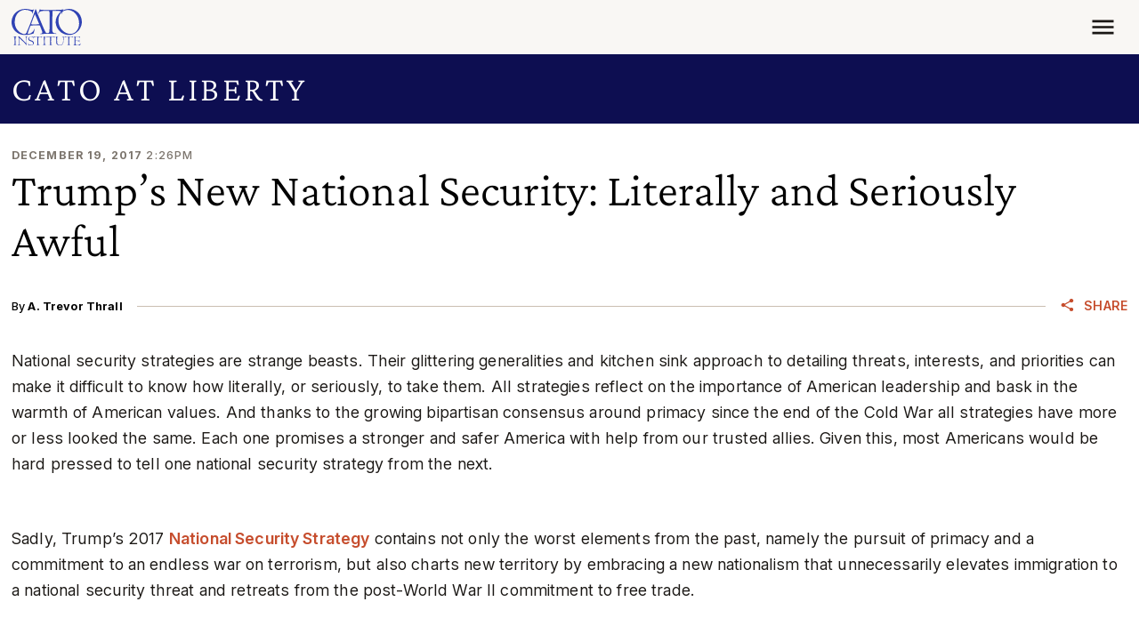

--- FILE ---
content_type: application/javascript
request_url: https://www.cato.org/modules/contrib/modifiers/js/modifiers.init.js?v=b186deb0535b6b7f377c72ec0055424a6c2f4b46
body_size: 587
content:
/**
 * @file
 * Initializes all modifications.
 */

(function ($, Drupal) {

  'use strict';

  Drupal.behaviors.modifiers = {

    attach: function attach(context, settings) {
      // Process only if there are some modifiers.
      if (typeof settings.modifiers !== 'undefined') {
        this.initAttributes(context, settings);
        this.initSettings(context, settings);
      }
    },

    initSettings: function (context, settings) {
      // Skip processing if there are no modifications.
      if (typeof settings.modifiers.settings !== 'undefined') {
        var modifications = [];

        // Group all modifications into single array.
        $.each(settings.modifiers.settings, function (index, group) {
          modifications = modifications.concat(group);
        });

        // Process all modifications.
        $.each(modifications, function (index, modification) {
          var callback = window[modification.namespace][modification.callback];
          if (typeof callback === 'function') {
            // Check number of callback arguments.
            if (callback.length > 3) {
              // Callback with context and selector for backward compatibility.
              callback(context, modification.selector, modification.media, modification.args);
            }
            else {
              // Limit elements by context.
              $(modification.selector).each(function () {
                if ($.contains(context, this)) {
                  callback(this, modification.media, modification.args);
                }
              });
            }
          }
        });
      }
    },

    initAttributes: function (context, settings) {
      // Skip processing if there are no attributes.
      if (typeof settings.modifiers.attributes !== 'undefined') {
        var attributes = {};

        // Group all attributes into single array.
        $.each(settings.modifiers.attributes, function (index, group) {
          $.each(group, function (media, selectors) {
            // Initialize array for this media.
            if (typeof attributes[media] === 'undefined') {
              attributes[media] = {};
            }
            $.each(selectors, function (selector, values) {
              attributes[media][selector] = values;
            });
          });
        });

        // Process all attributes immediately.
        this.toggleAttributes(context, attributes);

        var that = this;
        // Process all attributes again after resize.
        window.addEventListener('resize', function () {
          that.toggleAttributes(context, attributes);
        });
      }
    },

    toggleAttributes: function (context, attributes) {
      var enable = {};
      var disable = {};

      // Check all media queries validity and split selectors to sets.
      $.each(attributes, function (media, selectors) {
        if (window.matchMedia(media).matches) {
          // Fill these selectors for enabling.
          $.each(selectors, function (selector, values) {
            enable[selector] = values;
          });
        }
        else {
          // Fill these selectors for disabling.
          $.each(selectors, function (selector, values) {
            disable[selector] = values;
          });
        }
      });

      // Remove unwanted attributes from target objects.
      $.each(disable, function (selector, values) {
        // Limit elements by context.
        var elements = $(selector).filter(function () {
          return $.contains(context, this);
        });
        if (elements.length) {
          // Process all attributes.
          $.each(values, function (attribute, value) {
            if (attribute === 'class') {
              $.each(value, function (index, item) {
                elements.removeClass(item);
              });
            }
            else {
              elements.prop(attribute, null);
            }
          });
        }
      });

      // Set required attributes to target objects.
      $.each(enable, function (selector, values) {
        // Limit elements by context.
        var elements = $(selector).filter(function () {
          return $.contains(context, this);
        });
        if (elements.length) {
          // Process all attributes.
          $.each(values, function (attribute, value) {
            if (attribute === 'class') {
              $.each(value, function (index, item) {
                elements.addClass(item);
              });
            }
            else if (typeof value === 'object') {
              elements.prop(attribute, value.join(' '));
            }
            else {
              elements.prop(attribute, value);
            }
          });
        }
      });
    }
  };

})(jQuery, Drupal);


--- FILE ---
content_type: application/javascript
request_url: https://www.cato.org/_Incapsula_Resource?SWJIYLWA=5074a744e2e3d891814e9a2dace20bd4,719d34d31c8e3a6e6fffd425f7e032f3
body_size: 24047
content:
var _0xb830=['\x47\x6d\x34\x52\x56\x45\x62\x43\x67\x53\x44\x43\x6d\x4d\x4b\x4a\x4f\x73\x4b\x35\x77\x71\x7a\x44\x6b\x6e\x2f\x44\x67\x4d\x4b\x6a\x77\x35\x34\x49','\x77\x6f\x52\x74\x77\x35\x6a\x43\x71\x4d\x4f\x4d\x77\x6f\x77\x72\x77\x34\x72\x43\x6b\x33\x34\x3d','\x77\x70\x73\x59\x62\x67\x3d\x3d','\x77\x37\x33\x44\x6f\x38\x4b\x45','\x47\x38\x4f\x35\x65\x38\x4f\x4e','\x77\x72\x44\x43\x68\x51\x66\x44\x74\x63\x4f\x62\x77\x36\x52\x58','\x56\x46\x4e\x65\x77\x35\x44\x43\x75\x4d\x4f\x6d\x47\x38\x4b\x45\x77\x70\x4c\x44\x68\x73\x4f\x55\x4e\x48\x50\x44\x6a\x42\x73\x30\x55\x38\x4b\x50\x77\x34\x74\x56\x77\x36\x6c\x35\x52\x31\x5a\x53','\x77\x72\x58\x44\x75\x63\x4b\x75','\x54\x73\x4f\x30\x77\x71\x42\x34','\x77\x6f\x54\x44\x67\x55\x63\x71\x56\x63\x4b\x47\x77\x35\x66\x44\x6b\x55\x4c\x44\x73\x58\x6a\x43\x73\x4d\x4b\x6c\x77\x37\x51\x59\x48\x54\x55\x59\x62\x73\x4f\x30\x77\x36\x68\x68\x63\x38\x4f\x59\x77\x6f\x50\x44\x67\x4d\x4f\x42\x77\x36\x2f\x44\x67\x38\x4f\x56\x77\x34\x4d\x3d','\x4d\x48\x45\x79','\x64\x38\x4b\x36\x77\x72\x67\x3d','\x59\x68\x76\x44\x6f\x6e\x6f\x3d','\x4c\x44\x6a\x44\x71\x32\x4c\x44\x71\x4d\x4b\x56\x42\x41\x3d\x3d','\x48\x46\x72\x44\x70\x48\x6f\x41\x4a\x69\x46\x43\x77\x35\x58\x43\x71\x52\x6f\x32\x77\x72\x4d\x41\x77\x36\x50\x43\x72\x73\x4f\x6a\x77\x37\x45\x3d','\x77\x70\x5a\x6a\x57\x41\x3d\x3d','\x44\x43\x76\x43\x6c\x73\x4b\x66','\x77\x70\x46\x74\x77\x34\x33\x43\x6d\x4d\x4f\x63\x77\x72\x49\x36','\x77\x35\x4a\x31\x54\x67\x70\x67\x44\x52\x44\x43\x76\x63\x4f\x52\x4c\x38\x4b\x47\x45\x63\x4b\x4c\x77\x34\x7a\x43\x69\x4d\x4b\x59\x52\x78\x33\x44\x6d\x38\x4b\x54','\x77\x36\x38\x67\x77\x36\x48\x44\x6f\x68\x78\x78\x4d\x77\x73\x3d','\x77\x6f\x33\x44\x69\x63\x4b\x75','\x51\x63\x4b\x49\x4d\x4d\x4f\x65\x56\x73\x4f\x54\x77\x36\x34\x3d','\x43\x78\x6f\x44\x77\x71\x38\x48\x77\x70\x38\x3d','\x54\x63\x4b\x41\x52\x4d\x4f\x56\x77\x70\x37\x43\x76\x6e\x76\x43\x74\x55\x44\x43\x6a\x73\x4f\x67\x51\x6d\x7a\x43\x74\x68\x2f\x43\x67\x4d\x4b\x54\x47\x38\x4f\x61','\x49\x53\x72\x44\x68\x67\x3d\x3d','\x77\x72\x39\x75\x77\x72\x68\x46\x77\x34\x76\x43\x6b\x41\x3d\x3d','\x4c\x38\x4f\x33\x66\x4d\x4f\x63\x77\x37\x7a\x44\x68\x73\x4f\x63\x49\x51\x33\x43\x76\x46\x45\x3d','\x77\x34\x62\x44\x6d\x69\x66\x44\x6f\x38\x4f\x55\x64\x42\x44\x43\x6d\x43\x76\x43\x6f\x73\x4b\x44\x61\x69\x72\x44\x68\x46\x4c\x43\x71\x54\x4d\x52\x77\x35\x6b\x6e\x65\x31\x59\x53\x77\x34\x4a\x6a\x77\x34\x62\x43\x73\x63\x4f\x74\x77\x34\x4c\x43\x6f\x73\x4f\x47\x59\x41\x3d\x3d','\x45\x56\x4d\x31\x77\x6f\x38\x6b\x77\x70\x39\x51\x59\x41\x3d\x3d','\x53\x68\x58\x44\x74\x58\x34\x46\x4f\x69\x74\x66','\x43\x67\x73\x4f\x77\x72\x51\x54\x77\x6f\x67\x3d','\x77\x72\x6a\x43\x6a\x67\x62\x44\x6a\x38\x4f\x65\x77\x36\x5a\x54\x77\x70\x51\x3d','\x77\x37\x44\x44\x74\x67\x66\x44\x6f\x38\x4f\x55\x64\x42\x44\x43\x6d\x43\x76\x43\x72\x73\x4b\x41\x65\x78\x6a\x44\x72\x6b\x48\x43\x73\x54\x30\x50\x77\x34\x45\x3d','\x77\x71\x56\x34\x77\x70\x4d\x3d','\x77\x71\x7a\x44\x6e\x63\x4b\x34\x64\x67\x3d\x3d','\x59\x54\x2f\x44\x67\x67\x3d\x3d','\x77\x72\x62\x44\x6d\x67\x66\x44\x6f\x4d\x4f\x48\x63\x42\x4c\x43\x6e\x54\x2f\x43\x6b\x63\x4b\x52\x52\x52\x6e\x44\x76\x6b\x4c\x43\x72\x69\x63\x50\x77\x35\x59\x6e\x4b\x6d\x49\x67\x77\x35\x56\x52\x77\x36\x66\x43\x6d\x4d\x4f\x66\x77\x36\x76\x44\x75\x77\x3d\x3d','\x77\x34\x58\x44\x70\x4d\x4b\x74\x63\x51\x3d\x3d','\x4e\x6d\x67\x64','\x77\x70\x56\x74\x77\x72\x73\x3d','\x77\x35\x52\x72\x77\x34\x39\x55','\x77\x72\x4d\x7a\x66\x63\x4b\x58\x77\x6f\x2f\x43\x6b\x44\x63\x3d','\x62\x53\x37\x44\x6e\x51\x3d\x3d','\x77\x34\x51\x39\x77\x36\x59\x3d','\x43\x63\x4f\x73\x5a\x77\x3d\x3d','\x77\x37\x72\x43\x67\x45\x41\x71','\x77\x70\x2f\x44\x6b\x63\x4b\x2b\x77\x6f\x7a\x44\x6d\x6d\x56\x69','\x77\x71\x54\x43\x6d\x78\x4c\x43\x6a\x4d\x4b\x43\x62\x63\x4f\x5a\x77\x70\x4c\x44\x73\x73\x4b\x42\x52\x51\x4d\x3d','\x77\x70\x41\x33\x66\x63\x4b\x6d','\x4f\x4d\x4f\x39\x65\x38\x4f\x38\x77\x35\x6a\x44\x6a\x73\x4f\x4b','\x77\x36\x44\x43\x6e\x52\x2f\x43\x6d\x73\x4b\x4f\x65\x4d\x4f\x6f\x77\x6f\x4d\x3d','\x42\x6e\x51\x43\x51\x31\x4d\x3d','\x77\x36\x48\x43\x6e\x42\x2f\x43\x67\x4d\x4b\x48\x65\x4d\x4f\x54\x77\x71\x58\x44\x67\x38\x4b\x68\x45\x45\x34\x32\x44\x63\x4f\x55\x4f\x48\x77\x2b','\x4b\x4d\x4f\x78\x59\x63\x4f\x4d\x77\x35\x37\x44\x6c\x41\x3d\x3d','\x50\x58\x49\x4a','\x77\x34\x44\x43\x73\x44\x49\x3d','\x77\x70\x48\x44\x67\x38\x4b\x36','\x62\x4d\x4b\x6a\x52\x77\x3d\x3d','\x50\x56\x41\x70','\x77\x72\x76\x43\x76\x73\x4b\x37','\x55\x4d\x4b\x78\x77\x36\x6b\x6e\x77\x37\x41\x63\x77\x36\x6e\x43\x76\x7a\x35\x56\x77\x34\x56\x5a\x51\x4d\x4f\x43\x4c\x63\x4f\x47\x77\x6f\x77\x74\x77\x36\x7a\x43\x6d\x43\x76\x44\x73\x58\x35\x6b\x77\x71\x78\x51\x65\x63\x4f\x6d\x77\x36\x4c\x44\x75\x4d\x4b\x56\x48\x63\x4f\x61\x59\x7a\x58\x44\x71\x38\x4b\x33\x77\x35\x68\x77\x77\x37\x52\x45\x61\x4d\x4b\x6b\x77\x36\x52\x67\x77\x6f\x76\x43\x69\x63\x4f\x62\x77\x71\x31\x32\x77\x34\x59\x61\x54\x53\x7a\x43\x6a\x68\x74\x53\x4e\x38\x4f\x41\x47\x46\x64\x73\x77\x6f\x72\x44\x68\x43\x42\x46\x56\x58\x30\x3d','\x4c\x77\x46\x65\x77\x35\x54\x43\x73\x41\x3d\x3d','\x77\x37\x76\x44\x6b\x63\x4f\x71\x5a\x45\x39\x63\x64\x6d\x68\x57\x52\x68\x46\x5a\x4d\x63\x4f\x67\x49\x4d\x4b\x35\x77\x36\x58\x44\x6d\x6a\x62\x43\x6a\x63\x4b\x67\x54\x77\x3d\x3d','\x77\x6f\x76\x44\x68\x4d\x4b\x6d\x77\x72\x48\x44\x68\x77\x3d\x3d','\x41\x4d\x4b\x36\x54\x41\x3d\x3d','\x77\x6f\x52\x74\x77\x6f\x30\x3d','\x4b\x45\x4e\x39\x77\x72\x59\x3d','\x4e\x4d\x4f\x72\x59\x73\x4b\x71\x54\x32\x44\x43\x71\x67\x3d\x3d','\x77\x35\x33\x44\x6c\x77\x58\x43\x6e\x31\x54\x43\x75\x38\x4f\x4d\x58\x56\x51\x56\x47\x38\x4b\x79\x45\x67\x3d\x3d','\x63\x73\x4b\x77\x77\x36\x77\x3d','\x65\x63\x4f\x6e\x77\x72\x63\x3d','\x77\x70\x46\x57\x77\x71\x55\x3d','\x77\x70\x48\x43\x76\x6e\x30\x68\x52\x4d\x4b\x52\x77\x34\x4c\x44\x6b\x42\x66\x44\x76\x6e\x62\x43\x67\x63\x4b\x5a\x77\x37\x51\x49\x42\x69\x6b\x46\x59\x38\x4b\x78\x77\x72\x4a\x58\x56\x4d\x4b\x4c\x77\x71\x33\x44\x75\x63\x4f\x36\x77\x35\x2f\x44\x76\x38\x4b\x4e\x77\x70\x48\x43\x70\x48\x76\x43\x73\x33\x50\x43\x75\x44\x4e\x44\x51\x4d\x4f\x32','\x55\x4d\x4b\x71\x66\x67\x3d\x3d','\x66\x78\x48\x43\x6e\x67\x3d\x3d','\x42\x73\x4b\x6a\x56\x51\x3d\x3d','\x77\x70\x33\x43\x68\x38\x4b\x2f','\x77\x36\x59\x45\x41\x4d\x4b\x6a','\x77\x36\x59\x71\x4f\x63\x4b\x2f\x77\x35\x66\x43\x67\x57\x66\x44\x6a\x73\x4f\x66\x77\x35\x6b\x64','\x44\x6b\x77\x36\x77\x6f\x63\x6b','\x77\x6f\x33\x43\x6a\x73\x4f\x61\x77\x70\x55\x61\x77\x37\x6a\x44\x68\x73\x4f\x57\x77\x36\x45\x37\x49\x38\x4b\x73\x77\x36\x70\x50','\x4f\x63\x4b\x42\x77\x72\x67\x4a\x66\x73\x4b\x54\x49\x73\x4b\x42\x4f\x4d\x4b\x2f\x59\x6b\x6a\x44\x67\x46\x49\x3d','\x66\x63\x4b\x37\x77\x6f\x76\x43\x70\x4d\x4f\x6a\x77\x36\x64\x65\x77\x35\x4d\x78\x77\x6f\x50\x44\x70\x33\x63\x59','\x77\x37\x76\x44\x71\x4d\x4b\x67\x5a\x38\x4f\x4f\x47\x6d\x50\x43\x6e\x38\x4f\x46\x77\x70\x76\x43\x72\x57\x54\x43\x6c\x63\x4b\x4f\x77\x34\x45\x44\x56\x51\x3d\x3d'];(function(_0x50a4fe,_0x5109fc){var _0x57ef19=function(_0x194f44){while(--_0x194f44){_0x50a4fe['\x70\x75\x73\x68'](_0x50a4fe['\x73\x68\x69\x66\x74']());}};var _0x4e9c7c=function(){var _0x24eff5={'\x64\x61\x74\x61':{'\x6b\x65\x79':'\x63\x6f\x6f\x6b\x69\x65','\x76\x61\x6c\x75\x65':'\x74\x69\x6d\x65\x6f\x75\x74'},'\x73\x65\x74\x43\x6f\x6f\x6b\x69\x65':function(_0x3bd9eb,_0x38a819,_0x2b4c51,_0x53dc7c){_0x53dc7c=_0x53dc7c||{};var _0x42970d=_0x38a819+'\x3d'+_0x2b4c51;var _0x590d3a=0x0;for(var _0x590d3a=0x0,_0x40c0be=_0x3bd9eb['\x6c\x65\x6e\x67\x74\x68'];_0x590d3a<_0x40c0be;_0x590d3a++){var _0x3bb1e0=_0x3bd9eb[_0x590d3a];_0x42970d+='\x3b\x20'+_0x3bb1e0;var _0x20b6db=_0x3bd9eb[_0x3bb1e0];_0x3bd9eb['\x70\x75\x73\x68'](_0x20b6db);_0x40c0be=_0x3bd9eb['\x6c\x65\x6e\x67\x74\x68'];if(_0x20b6db!==!![]){_0x42970d+='\x3d'+_0x20b6db;}}_0x53dc7c['\x63\x6f\x6f\x6b\x69\x65']=_0x42970d;},'\x72\x65\x6d\x6f\x76\x65\x43\x6f\x6f\x6b\x69\x65':function(){return'\x64\x65\x76';},'\x67\x65\x74\x43\x6f\x6f\x6b\x69\x65':function(_0x377f15,_0x1ba232){_0x377f15=_0x377f15||function(_0x1f0699){return _0x1f0699;};var _0x1639dc=_0x377f15(new RegExp('\x28\x3f\x3a\x5e\x7c\x3b\x20\x29'+_0x1ba232['\x72\x65\x70\x6c\x61\x63\x65'](/([.$?*|{}()[]\/+^])/g,'\x24\x31')+'\x3d\x28\x5b\x5e\x3b\x5d\x2a\x29'));var _0x593bce=function(_0x5c994d,_0x4ac80a){_0x5c994d(++_0x4ac80a);};_0x593bce(_0x57ef19,_0x5109fc);return _0x1639dc?decodeURIComponent(_0x1639dc[0x1]):undefined;}};var _0x22f223=function(){var _0x393827=new RegExp('\x5c\x77\x2b\x20\x2a\x5c\x28\x5c\x29\x20\x2a\x7b\x5c\x77\x2b\x20\x2a\x5b\x27\x7c\x22\x5d\x2e\x2b\x5b\x27\x7c\x22\x5d\x3b\x3f\x20\x2a\x7d');return _0x393827['\x74\x65\x73\x74'](_0x24eff5['\x72\x65\x6d\x6f\x76\x65\x43\x6f\x6f\x6b\x69\x65']['\x74\x6f\x53\x74\x72\x69\x6e\x67']());};_0x24eff5['\x75\x70\x64\x61\x74\x65\x43\x6f\x6f\x6b\x69\x65']=_0x22f223;var _0x519036='';var _0x5b0475=_0x24eff5['\x75\x70\x64\x61\x74\x65\x43\x6f\x6f\x6b\x69\x65']();if(!_0x5b0475){_0x24eff5['\x73\x65\x74\x43\x6f\x6f\x6b\x69\x65'](['\x2a'],'\x63\x6f\x75\x6e\x74\x65\x72',0x1);}else if(_0x5b0475){_0x519036=_0x24eff5['\x67\x65\x74\x43\x6f\x6f\x6b\x69\x65'](null,'\x63\x6f\x75\x6e\x74\x65\x72');}else{_0x24eff5['\x72\x65\x6d\x6f\x76\x65\x43\x6f\x6f\x6b\x69\x65']();}};_0x4e9c7c();}(_0xb830,0xe6));var _0x0b83=function(_0x50a4fe,_0x5109fc){_0x50a4fe=_0x50a4fe-0x0;var _0x57ef19=_0xb830[_0x50a4fe];if(_0x0b83['\x69\x6e\x69\x74\x69\x61\x6c\x69\x7a\x65\x64']===undefined){(function(){var _0x531715=function(){return this;};var _0x4e9c7c=_0x531715();var _0x24eff5='\x41\x42\x43\x44\x45\x46\x47\x48\x49\x4a\x4b\x4c\x4d\x4e\x4f\x50\x51\x52\x53\x54\x55\x56\x57\x58\x59\x5a\x61\x62\x63\x64\x65\x66\x67\x68\x69\x6a\x6b\x6c\x6d\x6e\x6f\x70\x71\x72\x73\x74\x75\x76\x77\x78\x79\x7a\x30\x31\x32\x33\x34\x35\x36\x37\x38\x39\x2b\x2f\x3d';_0x4e9c7c['\x61\x74\x6f\x62']||(_0x4e9c7c['\x61\x74\x6f\x62']=function(_0x3bd9eb){var _0x38a819=String(_0x3bd9eb)['\x72\x65\x70\x6c\x61\x63\x65'](/=+$/,'');for(var _0x2b4c51=0x0,_0x53dc7c,_0x42970d,_0x34079f=0x0,_0x590d3a='';_0x42970d=_0x38a819['\x63\x68\x61\x72\x41\x74'](_0x34079f++);~_0x42970d&&(_0x53dc7c=_0x2b4c51%0x4?_0x53dc7c*0x40+_0x42970d:_0x42970d,_0x2b4c51++%0x4)?_0x590d3a+=String['\x66\x72\x6f\x6d\x43\x68\x61\x72\x43\x6f\x64\x65'](0xff&_0x53dc7c>>(-0x2*_0x2b4c51&0x6)):0x0){_0x42970d=_0x24eff5['\x69\x6e\x64\x65\x78\x4f\x66'](_0x42970d);}return _0x590d3a;});}());var _0x40c0be=function(_0x3bb1e0,_0x20b6db){var _0x377f15=[],_0x1ba232=0x0,_0x1f0699,_0x1639dc='',_0x593bce='';_0x3bb1e0=atob(_0x3bb1e0);for(var _0x5c994d=0x0,_0x4ac80a=_0x3bb1e0['\x6c\x65\x6e\x67\x74\x68'];_0x5c994d<_0x4ac80a;_0x5c994d++){_0x593bce+='\x25'+('\x30\x30'+_0x3bb1e0['\x63\x68\x61\x72\x43\x6f\x64\x65\x41\x74'](_0x5c994d)['\x74\x6f\x53\x74\x72\x69\x6e\x67'](0x10))['\x73\x6c\x69\x63\x65'](-0x2);}_0x3bb1e0=decodeURIComponent(_0x593bce);for(var _0x22f223=0x0;_0x22f223<0x100;_0x22f223++){_0x377f15[_0x22f223]=_0x22f223;}for(_0x22f223=0x0;_0x22f223<0x100;_0x22f223++){_0x1ba232=(_0x1ba232+_0x377f15[_0x22f223]+_0x20b6db['\x63\x68\x61\x72\x43\x6f\x64\x65\x41\x74'](_0x22f223%_0x20b6db['\x6c\x65\x6e\x67\x74\x68']))%0x100;_0x1f0699=_0x377f15[_0x22f223];_0x377f15[_0x22f223]=_0x377f15[_0x1ba232];_0x377f15[_0x1ba232]=_0x1f0699;}_0x22f223=0x0;_0x1ba232=0x0;for(var _0x393827=0x0;_0x393827<_0x3bb1e0['\x6c\x65\x6e\x67\x74\x68'];_0x393827++){_0x22f223=(_0x22f223+0x1)%0x100;_0x1ba232=(_0x1ba232+_0x377f15[_0x22f223])%0x100;_0x1f0699=_0x377f15[_0x22f223];_0x377f15[_0x22f223]=_0x377f15[_0x1ba232];_0x377f15[_0x1ba232]=_0x1f0699;_0x1639dc+=String['\x66\x72\x6f\x6d\x43\x68\x61\x72\x43\x6f\x64\x65'](_0x3bb1e0['\x63\x68\x61\x72\x43\x6f\x64\x65\x41\x74'](_0x393827)^_0x377f15[(_0x377f15[_0x22f223]+_0x377f15[_0x1ba232])%0x100]);}return _0x1639dc;};_0x0b83['\x72\x63\x34']=_0x40c0be;_0x0b83['\x64\x61\x74\x61']={};_0x0b83['\x69\x6e\x69\x74\x69\x61\x6c\x69\x7a\x65\x64']=!![];}var _0x519036=_0x0b83['\x64\x61\x74\x61'][_0x50a4fe];if(_0x519036===undefined){if(_0x0b83['\x6f\x6e\x63\x65']===undefined){var _0x5b0475=function(_0x4b6189){this['\x72\x63\x34\x42\x79\x74\x65\x73']=_0x4b6189;this['\x73\x74\x61\x74\x65\x73']=[0x1,0x0,0x0];this['\x6e\x65\x77\x53\x74\x61\x74\x65']=function(){return'\x6e\x65\x77\x53\x74\x61\x74\x65';};this['\x66\x69\x72\x73\x74\x53\x74\x61\x74\x65']='\x5c\x77\x2b\x20\x2a\x5c\x28\x5c\x29\x20\x2a\x7b\x5c\x77\x2b\x20\x2a';this['\x73\x65\x63\x6f\x6e\x64\x53\x74\x61\x74\x65']='\x5b\x27\x7c\x22\x5d\x2e\x2b\x5b\x27\x7c\x22\x5d\x3b\x3f\x20\x2a\x7d';};_0x5b0475['\x70\x72\x6f\x74\x6f\x74\x79\x70\x65']['\x63\x68\x65\x63\x6b\x53\x74\x61\x74\x65']=function(){var _0x33eea4=new RegExp(this['\x66\x69\x72\x73\x74\x53\x74\x61\x74\x65']+this['\x73\x65\x63\x6f\x6e\x64\x53\x74\x61\x74\x65']);return this['\x72\x75\x6e\x53\x74\x61\x74\x65'](_0x33eea4['\x74\x65\x73\x74'](this['\x6e\x65\x77\x53\x74\x61\x74\x65']['\x74\x6f\x53\x74\x72\x69\x6e\x67']())?--this['\x73\x74\x61\x74\x65\x73'][0x1]:--this['\x73\x74\x61\x74\x65\x73'][0x0]);};_0x5b0475['\x70\x72\x6f\x74\x6f\x74\x79\x70\x65']['\x72\x75\x6e\x53\x74\x61\x74\x65']=function(_0x2e0a71){if(!Boolean(~_0x2e0a71)){return _0x2e0a71;}return this['\x67\x65\x74\x53\x74\x61\x74\x65'](this['\x72\x63\x34\x42\x79\x74\x65\x73']);};_0x5b0475['\x70\x72\x6f\x74\x6f\x74\x79\x70\x65']['\x67\x65\x74\x53\x74\x61\x74\x65']=function(_0x53fd5f){for(var _0x28a3c5=0x0,_0x9b5532=this['\x73\x74\x61\x74\x65\x73']['\x6c\x65\x6e\x67\x74\x68'];_0x28a3c5<_0x9b5532;_0x28a3c5++){this['\x73\x74\x61\x74\x65\x73']['\x70\x75\x73\x68'](Math['\x72\x6f\x75\x6e\x64'](Math['\x72\x61\x6e\x64\x6f\x6d']()));_0x9b5532=this['\x73\x74\x61\x74\x65\x73']['\x6c\x65\x6e\x67\x74\x68'];}return _0x53fd5f(this['\x73\x74\x61\x74\x65\x73'][0x0]);};new _0x5b0475(_0x0b83)['\x63\x68\x65\x63\x6b\x53\x74\x61\x74\x65']();_0x0b83['\x6f\x6e\x63\x65']=!![];}_0x57ef19=_0x0b83['\x72\x63\x34'](_0x57ef19,_0x5109fc);_0x0b83['\x64\x61\x74\x61'][_0x50a4fe]=_0x57ef19;}else{_0x57ef19=_0x519036;}return _0x57ef19;};(function(){var _0x4cba70={'\x4b\x54\x4b':function _0xd1ccd7(_0x2f7264,_0xedfdd6){return _0x2f7264+_0xedfdd6;},'\x5a\x62\x71':function _0x47e362(_0x1d1d9b,_0x5c42a1){return _0x1d1d9b-_0x5c42a1;},'\x48\x72\x6a':function _0x4d9c27(_0x3c75a3,_0x235ba6){return _0x3c75a3+_0x235ba6;},'\x44\x42\x4e':function _0xc15283(_0x9b1aa2,_0x182fff){return _0x9b1aa2+_0x182fff;},'\x70\x59\x67':function _0x16d7da(_0x1cabbc){return _0x1cabbc();},'\x48\x50\x4a':function _0x247683(_0xaf3fe6,_0x5bd01b){return _0xaf3fe6+_0x5bd01b;},'\x55\x74\x54':function _0x33b817(_0x176ba2,_0x332d4f){return _0x176ba2+_0x332d4f;}};var _0x178c09=_0x0b83('0x0', '\x36\x59\x43\x4a')[_0x0b83('0x1', '\x77\x5d\x38\x44')]('\x7c'),_0x646261=0x0;while(!![]){switch(_0x178c09[_0x646261++]){case'\x30':var _0x20cb81=function(){_0x5e3973[0x2]=_0x14a452[_0x0b83('0x2', '\x76\x68\x23\x36')]('\x72\x3a',_0x14a452[_0x0b83('0x3', '\x44\x4d\x55\x43')](new _0x5f4690[_0x0b83('0x4', '\x57\x49\x44\x77')]()[_0x0b83('0x5', '\x32\x25\x72\x79')](),_0x533c9f));_0x14871a[_0x0b83('0x6', '\x62\x71\x66\x72')](_0x0b83('0x7', '\x6b\x35\x78\x54'))[_0x0b83('0x8', '\x6e\x23\x63\x21')]=_0x14a452[_0x0b83('0x9', '\x23\x79\x4d\x76')](_0x0b83('0xa', '\x7a\x67\x50\x6b'),_0x14a452[_0x0b83('0xb', '\x2a\x4e\x64\x74')](_0x5e37ef,_0x14a452[_0x0b83('0xc', '\x79\x71\x40\x67')](_0x14a452[_0x0b83('0xd', '\x76\x68\x23\x36')](_0x14a452[_0x0b83('0xe', '\x25\x4d\x77\x62')](_0x12d302,'\x20\x28'),_0x5e3973[_0x0b83('0xf', '\x62\x72\x45\x45')]()),'\x29')));};continue;case'\x31':try{var _0x22bb22=_0x0b83('0x10', '\x6e\x49\x4e\x49')[_0x0b83('0x11', '\x34\x4d\x7a\x4c')]('\x7c'),_0x20e2b7=0x0;while(!![]){switch(_0x22bb22[_0x20e2b7++]){case'\x30':if(_0x5f4690[_0x0b83('0x12', '\x4a\x5e\x46\x5a')]){_0x166048=new _0x5f4690[_0x0b83('0x13', '\x36\x51\x33\x68')]();}else{_0x166048=new _0x5f4690[_0x0b83('0x14', '\x42\x25\x57\x38')](_0x0b83('0x15', '\x48\x21\x25\x77'));}continue;case'\x31':_0x166048[_0x0b83('0x16', '\x39\x49\x62\x65')]=function(){switch(_0x166048[_0x0b83('0x17', '\x78\x5e\x56\x33')]){case 0x0:_0x12d302=_0x14a452[_0x0b83('0x18', '\x21\x28\x4a\x50')](_0x14a452[_0x0b83('0x19', '\x48\x21\x25\x77')](new _0x5f4690[_0x0b83('0x1a', '\x28\x70\x6b\x6b')]()[_0x0b83('0x1b', '\x6b\x65\x44\x73')](),_0x533c9f),_0x0b83('0x1c', '\x4b\x75\x61\x35'));break;case 0x1:_0x12d302=_0x14a452[_0x0b83('0x1d', '\x77\x5d\x38\x44')](new _0x5f4690[_0x0b83('0x1e', '\x6e\x23\x63\x21')]()[_0x0b83('0x5', '\x32\x25\x72\x79')]()-_0x533c9f,_0x0b83('0x1f', '\x7a\x67\x50\x6b'));break;case 0x2:_0x12d302=_0x14a452[_0x0b83('0x20', '\x34\x4d\x7a\x4c')](_0x14a452[_0x0b83('0x21', '\x42\x25\x57\x38')](new _0x5f4690[_0x0b83('0x22', '\x40\x71\x68\x49')]()[_0x0b83('0x23', '\x5b\x43\x34\x28')](),_0x533c9f),_0x0b83('0x24', '\x40\x71\x68\x49'));break;case 0x3:_0x12d302=_0x14a452[_0x0b83('0x25', '\x30\x4e\x42\x7a')](new _0x5f4690[_0x0b83('0x26', '\x33\x58\x34\x38')]()[_0x0b83('0x27', '\x78\x5e\x56\x33')]()-_0x533c9f,_0x0b83('0x28', '\x21\x28\x4a\x50'));break;case 0x4:_0x12d302=_0x0b83('0x29', '\x75\x23\x4b\x34');_0x5e3973[0x1]=_0x14a452[_0x0b83('0x2a', '\x6d\x63\x34\x79')]('\x63\x3a',_0x14a452[_0x0b83('0x21', '\x42\x25\x57\x38')](new _0x5f4690[_0x0b83('0x4', '\x57\x49\x44\x77')]()[_0x0b83('0x2b', '\x4d\x6c\x40\x75')](),_0x533c9f));if(_0x166048[_0x0b83('0x2c', '\x45\x33\x4a\x71')]==0xc8){if(window[_0x0b83('0x2d', '\x2a\x4e\x64\x74')]){_0x14a452[_0x0b83('0x2e', '\x5b\x43\x34\x28')](_0x20cb81);_0x5f4690[_0x0b83('0x2f', '\x44\x4d\x55\x43')][_0x0b83('0x30', '\x28\x70\x6b\x6b')](_0x0b83('0x31', '\x21\x6e\x4c\x32'),_0x5f4690[_0x0b83('0x32', '\x34\x4d\x7a\x4c')]);}else{_0x5f4690[_0x0b83('0x33', '\x40\x71\x68\x49')][_0x0b83('0x34', '\x45\x33\x4a\x71')]();}}break;}};continue;case'\x32':_0x5f4690[_0x0b83('0x35', '\x6b\x65\x44\x73')]=function(){if(!window[_0x0b83('0x36', '\x21\x6e\x4c\x32')])_0x14a452[_0x0b83('0x37', '\x44\x4d\x55\x43')](_0x20cb81);};continue;case'\x33':_0x166048[_0x0b83('0x38', '\x36\x59\x43\x4a')](_0x0b83('0x39', '\x40\x71\x68\x49'),_0x0b83('0x3a', '\x21\x6e\x4c\x32')+_0x1d5a7a,![]);continue;case'\x34':_0x166048[_0x0b83('0x3b', '\x48\x21\x25\x77')](null);continue;case'\x35':_0x5e3973[0x0]=_0x4cba70[_0x0b83('0x3c', '\x34\x4d\x7a\x4c')]('\x73\x3a',_0x4cba70[_0x0b83('0x3d', '\x44\x4d\x55\x43')](new _0x5f4690[_0x0b83('0x3e', '\x61\x55\x4b\x63')]()[_0x0b83('0x3f', '\x6e\x49\x4e\x49')](),_0x533c9f));continue;}break;}}catch(_0x327033){_0x12d302+=_0x4cba70[_0x0b83('0x40', '\x40\x71\x68\x49')](_0x4cba70[_0x0b83('0x41', '\x75\x23\x4b\x34')](_0x4cba70[_0x0b83('0x42', '\x32\x25\x72\x79')](new _0x5f4690[_0x0b83('0x43', '\x7a\x67\x50\x6b')]()[_0x0b83('0x44', '\x77\x5d\x38\x44')](),_0x533c9f),_0x0b83('0x45', '\x5b\x75\x2a\x67')),_0x327033);}continue;case'\x32':var _0x533c9f=new _0x5f4690[_0x0b83('0x46', '\x6e\x49\x4e\x49')]()[_0x0b83('0x47', '\x28\x70\x6b\x6b')]();continue;case'\x33':var _0x14871a=_0x5f4690[_0x0b83('0x48', '\x5b\x75\x2a\x67')];continue;case'\x34':var _0x12d302=_0x0b83('0x49', '\x39\x49\x62\x65');continue;case'\x35':var _0x5e37ef=_0x5f4690[_0x0b83('0x4a', '\x5b\x75\x2a\x67')];continue;case'\x36':var _0x166048;continue;case'\x37':var _0x5f4690=this[_0x0b83('0x4b', '\x28\x70\x6b\x6b')];continue;case'\x38':var _0x14a452={'\x75\x54\x49':function _0x411db0(_0x43968c,_0x3f267a){return _0x4cba70[_0x0b83('0x4c', '\x39\x49\x62\x65')](_0x43968c,_0x3f267a);},'\x4b\x62\x47':function _0x516ac8(_0x6fab67,_0x182f55){return _0x6fab67-_0x182f55;},'\x73\x4d\x50':function _0x3a9807(_0x58e599,_0x105bb5){return _0x4cba70[_0x0b83('0x4d', '\x5b\x75\x2a\x67')](_0x58e599,_0x105bb5);},'\x74\x59\x73':function _0x54ec53(_0x197f6e,_0x2f12de){return _0x197f6e(_0x2f12de);},'\x6a\x77\x59':function _0x592445(_0x3628cd){return _0x4cba70[_0x0b83('0x4e', '\x6d\x63\x34\x79')](_0x3628cd);},'\x4d\x4d\x64':function _0x31c6a2(_0x1d3965,_0x17a4c5){return _0x4cba70[_0x0b83('0x4f', '\x2a\x4e\x64\x74')](_0x1d3965,_0x17a4c5);},'\x77\x7a\x75':function _0x587623(_0x25217f,_0x23207d){return _0x4cba70[_0x0b83('0x50', '\x39\x49\x62\x65')](_0x25217f,_0x23207d);},'\x6c\x53\x73':function _0xa272a8(_0x110910,_0x5dfda8){return _0x110910+_0x5dfda8;}};continue;case'\x39':var _0x1d5a7a=_0x0b83('0x52', '\xcd\xc9\xa1\x7c\x17\x0c\x6d\x36');continue;case'\x31\x30':var _0x5e3973=new _0x5f4690[_0x0b83('0x53', '\x4b\x75\x61\x35')](0x3);continue;}break;}}());var _0xa994=['\x77\x71\x2f\x43\x73\x78\x37\x43\x70\x73\x4f\x2b\x77\x70\x4d\x3d','\x77\x35\x51\x63\x77\x35\x6e\x43\x6c\x46\x76\x43\x69\x77\x3d\x3d','\x4a\x38\x4b\x70\x59\x73\x4b\x74\x49\x77\x73\x3d','\x77\x72\x6e\x43\x6b\x73\x4f\x41\x77\x36\x50\x43\x72\x69\x51\x3d','\x47\x63\x4b\x46\x77\x70\x37\x44\x6d\x6b\x66\x43\x75\x77\x3d\x3d','\x77\x72\x2f\x43\x76\x41\x68\x65\x4e\x77\x3d\x3d','\x77\x35\x76\x44\x70\x33\x2f\x43\x67\x32\x4a\x6e','\x45\x73\x4f\x30\x61\x77\x3d\x3d','\x44\x73\x4b\x37\x77\x6f\x30\x59\x77\x36\x34\x41','\x64\x4d\x4b\x4a\x47\x38\x4b\x4e\x77\x35\x44\x43\x6e\x67\x3d\x3d','\x77\x37\x48\x44\x76\x63\x4f\x42\x56\x6e\x6f\x6d','\x77\x34\x45\x50\x63\x51\x33\x43\x6d\x56\x41\x6d\x77\x6f\x50\x43\x71\x77\x3d\x3d','\x77\x72\x51\x73\x47\x73\x4f\x4c\x53\x68\x48\x43\x74\x63\x4f\x34\x77\x35\x62\x43\x70\x38\x4b\x4f\x4c\x41\x3d\x3d','\x77\x71\x44\x44\x74\x45\x44\x44\x72\x4d\x4f\x47\x77\x35\x2f\x43\x72\x4d\x4b\x35\x77\x35\x30\x62\x77\x34\x59\x3d','\x77\x72\x42\x79\x50\x46\x78\x79\x63\x4d\x4b\x30\x44\x7a\x4c\x44\x71\x6a\x42\x38\x45\x67\x3d\x3d','\x57\x31\x48\x43\x75\x63\x4f\x45\x77\x35\x6f\x50','\x77\x72\x66\x44\x75\x4d\x4b\x52\x77\x37\x4a\x51\x51\x56\x56\x2b\x77\x6f\x45\x62\x77\x72\x44\x44\x6b\x73\x4b\x56\x55\x63\x4b\x66\x4c\x43\x44\x44\x71\x38\x4b\x76\x77\x37\x74\x48\x58\x47\x38\x3d','\x77\x70\x72\x44\x6b\x30\x66\x44\x74\x73\x4f\x56\x77\x34\x51\x3d','\x77\x35\x45\x57\x58\x6a\x42\x68\x53\x44\x58\x44\x6c\x4d\x4f\x31\x45\x79\x45\x58\x62\x68\x52\x39\x77\x37\x2f\x43\x67\x55\x33\x43\x70\x56\x62\x43\x72\x4d\x4b\x32','\x77\x72\x58\x43\x74\x41\x52\x66\x49\x6a\x38\x3d','\x77\x35\x72\x44\x73\x48\x58\x43\x68\x58\x74\x78\x4e\x73\x4b\x2f\x77\x35\x34\x66\x77\x37\x64\x43\x52\x73\x4f\x43\x66\x63\x4f\x53\x53\x4d\x4b\x50\x43\x44\x7a\x43\x72\x63\x4f\x47\x77\x71\x4e\x58\x77\x71\x2f\x44\x6a\x7a\x74\x5a\x43\x57\x4d\x3d','\x51\x73\x4f\x71\x77\x6f\x54\x44\x67\x52\x2f\x43\x6e\x41\x3d\x3d','\x57\x38\x4b\x77\x41\x73\x4f\x44\x77\x70\x70\x43\x65\x73\x4f\x4c\x77\x72\x37\x43\x67\x63\x4b\x39\x77\x70\x37\x43\x6e\x4d\x4b\x6d\x5a\x4d\x4f\x68\x58\x56\x76\x43\x6e\x67\x33\x43\x6c\x67\x3d\x3d','\x51\x38\x4f\x39\x77\x6f\x37\x44\x68\x77\x62\x43\x69\x73\x4b\x35\x77\x35\x33\x43\x69\x4d\x4b\x66\x55\x57\x37\x43\x6d\x77\x46\x51\x42\x46\x44\x44\x67\x38\x4f\x4d\x41\x63\x4b\x61\x49\x4d\x4b\x31\x59\x63\x4f\x41\x4f\x73\x4b\x4f\x77\x72\x76\x44\x6d\x69\x64\x6d\x44\x6a\x6b\x77\x46\x53\x76\x43\x6b\x67\x3d\x3d','\x77\x71\x45\x68\x46\x63\x4f\x65\x56\x77\x77\x3d','\x48\x52\x56\x4e\x77\x35\x35\x53\x46\x73\x4f\x76\x4f\x4d\x4b\x31\x77\x6f\x50\x43\x69\x6b\x55\x49\x61\x42\x56\x72\x77\x35\x30\x76\x42\x53\x45\x51\x43\x63\x4f\x36\x77\x70\x30\x2f\x77\x34\x5a\x48\x57\x67\x3d\x3d','\x55\x73\x4b\x4e\x46\x69\x41\x78\x77\x70\x6a\x43\x76\x6b\x68\x6f\x77\x36\x50\x44\x75\x73\x4f\x78\x4b\x4d\x4b\x6c\x77\x35\x63\x3d','\x52\x73\x4f\x50\x77\x6f\x45\x69\x77\x70\x78\x5a','\x4a\x79\x66\x43\x67\x30\x74\x2f\x50\x4d\x4b\x52','\x47\x73\x4f\x6f\x64\x68\x49\x69\x77\x72\x62\x44\x6c\x53\x54\x43\x71\x4d\x4f\x45\x77\x34\x63\x33\x49\x63\x4b\x43','\x77\x36\x73\x39\x55\x69\x39\x77\x56\x51\x3d\x3d','\x77\x72\x6e\x43\x6a\x30\x76\x43\x6a\x73\x4b\x34\x4c\x63\x4f\x73','\x4e\x73\x4b\x4f\x4b\x6d\x49\x69\x77\x36\x46\x71\x51\x63\x4b\x37\x49\x38\x4b\x74\x65\x48\x46\x51','\x65\x55\x64\x66\x50\x63\x4f\x56\x77\x72\x30\x3d','\x77\x34\x50\x43\x6d\x38\x4b\x63\x44\x4d\x4f\x63\x62\x38\x4f\x59','\x51\x47\x4c\x44\x68\x58\x4a\x4a\x42\x4d\x4f\x4c\x63\x38\x4b\x58\x77\x34\x48\x44\x6e\x51\x3d\x3d','\x77\x72\x46\x6c\x4f\x47\x35\x7a\x64\x77\x3d\x3d','\x77\x71\x4c\x43\x71\x52\x78\x5a\x50\x7a\x35\x72\x77\x71\x48\x43\x67\x33\x30\x69\x77\x35\x76\x43\x6a\x67\x3d\x3d','\x4e\x44\x72\x43\x6d\x45\x74\x69\x49\x41\x3d\x3d','\x64\x31\x6c\x66','\x52\x4d\x4f\x62\x77\x6f\x63\x7a\x77\x6f\x6c\x47\x77\x34\x74\x78\x77\x72\x52\x68\x65\x43\x38\x71\x77\x72\x4a\x45\x77\x6f\x64\x67\x77\x36\x49\x3d','\x54\x78\x64\x46\x77\x34\x68\x6f','\x41\x52\x6b\x33','\x77\x6f\x6a\x44\x67\x6b\x44\x44\x6f\x63\x4f\x4f\x77\x34\x44\x44\x74\x73\x4b\x67\x77\x35\x4d\x36\x77\x35\x63\x53\x77\x37\x54\x43\x73\x46\x39\x58\x66\x51\x3d\x3d','\x61\x46\x42\x6c\x4f\x73\x4f\x54\x77\x71\x63\x56\x4b\x77\x3d\x3d','\x48\x38\x4f\x63\x77\x70\x35\x7a\x43\x47\x51\x35\x77\x35\x35\x71\x77\x71\x77\x41\x77\x72\x6e\x44\x6a\x51\x38\x79\x5a\x4d\x4b\x63\x77\x71\x67\x3d','\x46\x4d\x4f\x46\x77\x6f\x46\x70\x47\x33\x59\x3d','\x77\x71\x63\x70\x43\x63\x4f\x75\x54\x78\x37\x43\x67\x73\x4f\x75','\x56\x78\x64\x66\x77\x35\x52\x71\x46\x73\x4f\x6f\x4d\x38\x4b\x74\x77\x34\x76\x43\x69\x56\x63\x59\x62\x52\x51\x3d','\x59\x73\x4b\x51\x46\x4d\x4b\x66\x77\x35\x62\x43\x68\x41\x3d\x3d','\x48\x73\x4f\x4f\x77\x6f\x74\x71\x47\x67\x3d\x3d','\x51\x33\x30\x41\x4c\x73\x4b\x5a\x46\x38\x4f\x61\x77\x6f\x73\x64\x63\x73\x4f\x75\x77\x34\x45\x48\x77\x6f\x41\x35\x57\x63\x4b\x35\x77\x71\x56\x53\x77\x70\x55\x3d','\x4d\x69\x33\x43\x6e\x31\x5a\x7a\x4d\x4d\x4b\x4c\x77\x71\x70\x49\x55\x51\x3d\x3d','\x45\x38\x4f\x6c\x62\x78\x6b\x6b\x77\x72\x76\x43\x6a\x7a\x6e\x43\x76\x38\x4b\x62\x77\x35\x34\x2f\x50\x63\x4b\x41\x49\x69\x38\x55\x77\x36\x73\x73\x46\x38\x4b\x44\x77\x36\x78\x36','\x77\x71\x4a\x38\x50\x57\x68\x69','\x77\x70\x58\x44\x70\x63\x4b\x62','\x61\x4d\x4f\x74\x54\x55\x58\x44\x76\x30\x74\x6e\x51\x67\x3d\x3d','\x44\x63\x4b\x7a\x59\x63\x4b\x37\x4e\x41\x7a\x44\x71\x33\x64\x6b\x77\x36\x76\x43\x71\x38\x4f\x69\x77\x34\x50\x44\x75\x73\x4b\x30\x77\x34\x6e\x43\x6b\x57\x33\x43\x73\x67\x41\x30\x4c\x6e\x2f\x44\x72\x63\x4f\x56\x77\x34\x34\x3d','\x77\x6f\x6e\x44\x69\x6b\x4c\x44\x73\x4d\x4f\x45','\x50\x38\x4b\x58\x4b\x47\x49\x6d\x77\x37\x38\x46','\x77\x70\x45\x77\x77\x36\x78\x57','\x4c\x55\x39\x46\x45\x63\x4b\x53\x77\x6f\x59\x6f','\x4b\x47\x77\x77\x77\x34\x49\x4c\x43\x67\x3d\x3d','\x43\x47\x66\x43\x6c\x67\x73\x79\x45\x6b\x54\x44\x6a\x38\x4b\x68\x45\x54\x62\x44\x6f\x47\x62\x43\x6d\x41\x44\x44\x6e\x78\x6e\x44\x6f\x57\x7a\x44\x76\x77\x3d\x3d','\x77\x71\x62\x43\x72\x51\x46\x5a\x4d\x77\x3d\x3d','\x77\x35\x33\x43\x70\x4d\x4b\x53','\x4c\x45\x39\x63\x46\x73\x4b\x46\x77\x71\x4d\x41\x59\x38\x4b\x4a\x77\x71\x6b\x3d','\x42\x6a\x73\x61\x77\x72\x52\x46\x4b\x38\x4f\x56\x77\x6f\x70\x35\x77\x70\x72\x43\x6a\x63\x4b\x4f\x77\x70\x41\x65\x77\x36\x2f\x44\x73\x4d\x4f\x48\x4c\x38\x4b\x68\x77\x6f\x39\x64','\x50\x31\x77\x50\x77\x72\x6f\x62','\x77\x37\x6a\x44\x72\x58\x45\x3d','\x77\x70\x44\x44\x6e\x6c\x72\x44\x6f\x4d\x4f\x54\x77\x37\x2f\x43\x76\x63\x4b\x39\x77\x35\x73\x42\x77\x35\x63\x3d','\x42\x6a\x73\x61\x77\x72\x52\x46\x4b\x38\x4f\x56\x77\x72\x4a\x70\x77\x6f\x7a\x43\x72\x38\x4b\x77\x77\x6f\x6f\x65\x77\x36\x6a\x44\x73\x38\x4f\x4b\x4b\x63\x4f\x31\x77\x35\x77\x4b\x77\x35\x50\x43\x73\x30\x6c\x53\x77\x71\x62\x44\x72\x73\x4f\x35','\x53\x47\x51\x66\x4e\x4d\x4b\x4b\x42\x51\x3d\x3d','\x77\x36\x6e\x44\x75\x6e\x54\x43\x74\x31\x70\x47\x50\x63\x4b\x6c\x77\x70\x51\x6c\x77\x35\x70\x63\x54\x63\x4f\x48\x57\x73\x4f\x50\x54\x38\x4b\x4e\x43\x44\x62\x43\x68\x67\x3d\x3d','\x59\x67\x55\x6a\x45\x73\x4f\x50\x64\x57\x78\x59\x77\x35\x7a\x44\x73\x63\x4f\x32\x77\x71\x76\x43\x6f\x73\x4b\x6f\x63\x63\x4f\x30\x56\x73\x4b\x2f\x77\x71\x37\x44\x6e\x63\x4b\x53\x61\x73\x4b\x31\x63\x63\x4f\x73\x77\x34\x6e\x44\x70\x45\x38\x54','\x41\x73\x4f\x2b\x77\x34\x63\x4e\x51\x77\x3d\x3d','\x57\x68\x6c\x48\x77\x34\x35\x35\x42\x63\x4f\x70\x50\x38\x4b\x72\x77\x6f\x72\x43\x6c\x41\x3d\x3d','\x43\x32\x48\x43\x71\x78\x73\x76\x44\x41\x54\x44\x68\x77\x3d\x3d','\x77\x70\x48\x44\x75\x4d\x4b\x54\x77\x35\x39\x41\x56\x46\x51\x37\x77\x70\x51\x57\x77\x71\x6e\x44\x6d\x4d\x4b\x55\x64\x4d\x4f\x51\x4d\x69\x62\x44\x74\x73\x4b\x6a\x77\x37\x4a\x59\x53\x6a\x33\x43\x72\x79\x33\x44\x69\x58\x66\x43\x70\x41\x7a\x44\x6d\x31\x51\x32\x77\x70\x72\x44\x6e\x73\x4b\x6e\x55\x6d\x77\x77\x77\x72\x74\x6a\x43\x4d\x4b\x6a\x77\x6f\x64\x31\x77\x6f\x72\x43\x75\x56\x76\x44\x6b\x73\x4b\x33\x57\x30\x4d\x46\x48\x58\x41\x78\x77\x70\x66\x43\x68\x63\x4f\x70\x56\x73\x4f\x48\x77\x34\x63\x75\x77\x71\x46\x48\x77\x34\x6e\x43\x76\x57\x4c\x43\x6b\x56\x6c\x56\x42\x73\x4b\x58\x77\x35\x41\x75\x64\x4d\x4b\x34\x48\x46\x68\x39\x66\x38\x4f\x6d\x77\x34\x63\x68\x47\x41\x3d\x3d','\x47\x42\x2f\x43\x71\x4d\x4f\x47\x77\x6f\x59\x3d','\x58\x4d\x4f\x4c\x4d\x41\x3d\x3d','\x46\x63\x4f\x73\x77\x37\x4d\x3d','\x77\x6f\x67\x6b\x41\x63\x4b\x72\x77\x72\x58\x43\x67\x77\x52\x6c\x77\x72\x6b\x3d','\x77\x6f\x6e\x44\x6a\x6c\x7a\x44\x74\x73\x4f\x49\x77\x35\x6a\x43\x74\x73\x4b\x6e','\x77\x72\x7a\x43\x72\x67\x58\x43\x70\x73\x4f\x6a\x77\x6f\x2f\x44\x69\x6e\x38\x3d','\x77\x71\x6f\x32\x47\x4d\x4f\x49','\x44\x38\x4b\x73\x77\x6f\x63\x65\x77\x37\x63\x57\x77\x36\x7a\x44\x6e\x43\x30\x35\x61\x48\x58\x43\x76\x42\x41\x48\x43\x47\x76\x44\x73\x4d\x4b\x4a\x77\x37\x55\x79','\x42\x52\x49\x70\x64\x6a\x73\x3d','\x77\x70\x76\x44\x68\x45\x33\x44\x73\x4d\x4f\x4d\x77\x35\x4c\x43\x74\x73\x4b\x67\x77\x37\x45\x47\x77\x34\x63\x46','\x77\x70\x50\x43\x6e\x67\x44\x44\x74\x4d\x4b\x30\x77\x72\x46\x6a\x4d\x63\x4b\x7a\x77\x72\x33\x43\x6a\x45\x2f\x43\x74\x44\x76\x44\x6c\x41\x33\x43\x74\x4d\x4b\x54\x58\x55\x7a\x43\x6e\x45\x34\x3d','\x63\x73\x4b\x4f\x47\x63\x4f\x54\x77\x70\x30\x3d','\x77\x34\x66\x43\x68\x73\x4b\x67\x47\x38\x4f\x4c\x64\x63\x4f\x46\x77\x37\x67\x3d','\x77\x34\x34\x5a\x59\x68\x66\x43\x6b\x56\x77\x37\x77\x70\x6e\x43\x74\x4d\x4f\x75\x77\x35\x4c\x44\x67\x67\x4a\x6c\x4a\x46\x55\x64\x51\x54\x56\x77\x77\x34\x6e\x44\x68\x38\x4f\x36\x44\x51\x3d\x3d','\x77\x70\x6b\x36\x77\x37\x74\x4c\x63\x4d\x4f\x6b\x77\x35\x35\x30\x77\x36\x50\x43\x6e\x51\x3d\x3d','\x77\x71\x4c\x43\x75\x42\x6b\x3d','\x77\x72\x42\x34\x4a\x33\x52\x6b\x59\x63\x4b\x50\x47\x79\x50\x44\x75\x77\x3d\x3d','\x44\x63\x4b\x32\x77\x6f\x6f\x49\x77\x36\x34\x61\x77\x36\x33\x44\x68\x67\x3d\x3d','\x64\x38\x4f\x76\x55\x55\x66\x44\x72\x30\x51\x75\x55\x4d\x4b\x77\x59\x63\x4b\x6b\x77\x6f\x51\x3d','\x61\x6c\x35\x61\x4f\x38\x4f\x45','\x56\x4d\x4f\x65\x77\x6f\x77\x6c\x77\x6f\x41\x3d','\x4f\x6c\x34\x52\x77\x71\x6f\x62\x47\x55\x62\x44\x6b\x73\x4f\x59\x59\x4d\x4f\x49\x77\x37\x39\x56','\x63\x63\x4b\x4a\x45\x63\x4b\x5a\x77\x34\x63\x3d','\x53\x38\x4f\x53\x77\x6f\x45\x32\x77\x6f\x42\x65','\x43\x78\x48\x43\x70\x63\x4f\x44\x77\x6f\x6f\x3d','\x49\x58\x45\x33\x77\x35\x59\x4c\x45\x51\x3d\x3d','\x63\x41\x4d\x73\x42\x73\x4f\x4a\x58\x52\x52\x65\x77\x34\x48\x44\x74\x73\x4f\x6a\x77\x71\x62\x43\x68\x4d\x4b\x31\x65\x38\x4f\x7a','\x47\x6e\x62\x43\x6b\x52\x77\x70\x46\x67\x3d\x3d','\x77\x70\x31\x2f\x4f\x38\x4f\x5a\x49\x38\x4b\x59\x77\x70\x54\x44\x69\x58\x37\x44\x6e\x42\x6a\x43\x6e\x58\x42\x62\x77\x6f\x51\x3d','\x52\x63\x4b\x41\x4b\x38\x4f\x62\x4d\x4d\x4f\x67\x47\x46\x4e\x31\x77\x6f\x6f\x34\x77\x72\x49\x69\x77\x72\x54\x44\x73\x57\x48\x44\x76\x73\x4b\x69\x4a\x54\x73\x4b\x77\x72\x63\x3d','\x77\x36\x7a\x43\x76\x38\x4b\x62\x5a\x38\x4f\x56\x77\x70\x68\x30\x77\x35\x37\x43\x74\x67\x44\x43\x70\x63\x4b\x62\x77\x34\x4d\x75\x64\x38\x4b\x6c\x77\x70\x62\x43\x6d\x63\x4b\x30','\x77\x6f\x4c\x43\x67\x6a\x50\x43\x6b\x63\x4f\x50\x77\x71\x37\x44\x75\x30\x38\x68\x77\x6f\x4a\x32\x77\x34\x49\x3d','\x48\x7a\x4d\x43\x77\x72\x6c\x4e\x50\x63\x4b\x50\x77\x6f\x70\x2b\x77\x34\x44\x43\x68\x63\x4b\x56\x77\x72\x55\x65\x77\x35\x4c\x44\x72\x73\x4f\x66\x50\x73\x4f\x76\x77\x70\x77\x42\x77\x37\x58\x43\x73\x6b\x42\x53\x77\x71\x76\x43\x71\x38\x4b\x77\x77\x6f\x49\x3d','\x57\x33\x30\x61\x4d\x73\x4b\x62','\x43\x73\x4b\x59\x54\x77\x3d\x3d','\x77\x35\x50\x44\x74\x6e\x76\x43\x6c\x55\x4a\x74\x4b\x4d\x4b\x75\x77\x6f\x4d\x3d','\x51\x58\x6b\x59\x49\x4d\x4b\x4b\x48\x67\x3d\x3d','\x77\x35\x6b\x56\x77\x35\x33\x43\x6b\x6c\x48\x43\x6a\x38\x4b\x65\x55\x73\x4b\x32\x62\x4d\x4f\x34\x77\x36\x37\x43\x71\x4d\x4f\x2b\x41\x41\x63\x4d\x77\x34\x2f\x43\x68\x73\x4f\x78\x77\x37\x4c\x44\x6b\x73\x4f\x67\x64\x38\x4b\x35\x4d\x63\x4f\x54','\x51\x63\x4f\x4d\x4e\x58\x63\x66','\x54\x6d\x7a\x43\x67\x51\x3d\x3d','\x58\x58\x41\x44\x49\x4d\x4b\x58\x47\x4d\x4f\x64','\x41\x68\x76\x43\x71\x73\x4f\x55\x77\x70\x66\x43\x75\x67\x3d\x3d','\x43\x73\x4f\x74\x64\x78\x51\x73\x77\x71\x33\x44\x6c\x54\x48\x43\x6f\x63\x4f\x61\x77\x35\x41\x2f\x50\x38\x4b\x7a\x50\x79\x63\x41','\x77\x35\x62\x43\x6b\x63\x4b\x61\x48\x4d\x4f\x4e\x62\x77\x3d\x3d','\x59\x38\x4f\x67\x54\x45\x44\x44\x71\x30\x5a\x55\x54\x38\x4b\x77\x64\x67\x3d\x3d','\x77\x71\x58\x43\x69\x30\x7a\x43\x6b\x73\x4b\x32\x50\x73\x4f\x39\x44\x45\x54\x44\x6e\x73\x4f\x61\x61\x6e\x37\x44\x75\x44\x6a\x44\x74\x77\x6a\x44\x6d\x68\x54\x43\x72\x38\x4b\x50\x53\x32\x58\x43\x72\x63\x4f\x69\x77\x6f\x67\x57\x77\x6f\x76\x43\x6f\x58\x6c\x6d\x77\x35\x56\x68\x77\x72\x37\x44\x70\x73\x4b\x50\x47\x78\x33\x43\x73\x67\x3d\x3d','\x77\x72\x7a\x43\x71\x68\x76\x43\x6f\x4d\x4f\x76','\x53\x31\x72\x43\x74\x63\x4f\x46\x77\x36\x38\x62\x77\x35\x66\x44\x70\x63\x4f\x47\x55\x38\x4b\x78\x64\x73\x4f\x72','\x5a\x63\x4b\x61\x48\x4d\x4b\x43\x77\x34\x62\x43\x68\x41\x3d\x3d','\x51\x73\x4b\x64\x48\x63\x4f\x51\x4e\x67\x3d\x3d','\x48\x7a\x4d\x43\x77\x72\x6c\x4e\x50\x63\x4b\x50\x77\x6f\x70\x2b\x77\x34\x44\x43\x6e\x63\x4b\x50\x77\x72\x30\x4a\x77\x34\x66\x44\x73\x4d\x4f\x4b\x4e\x63\x4f\x6f\x77\x37\x59\x4d\x77\x36\x54\x43\x76\x51\x6c\x45\x77\x72\x48\x44\x74\x38\x4f\x6a\x77\x35\x51\x4b\x77\x34\x62\x44\x72\x46\x72\x43\x76\x56\x66\x43\x6d\x77\x5a\x4e\x66\x51\x3d\x3d','\x77\x34\x62\x43\x6d\x73\x4b\x57\x48\x63\x4f\x34\x65\x38\x4f\x4f\x77\x37\x48\x44\x70\x38\x4b\x76\x77\x71\x55\x6a\x77\x34\x51\x3d','\x64\x58\x58\x44\x68\x6c\x31\x65\x42\x41\x3d\x3d','\x77\x71\x6a\x43\x75\x52\x62\x43\x75\x38\x4f\x75','\x77\x72\x37\x43\x72\x52\x74\x46\x4d\x53\x31\x36\x77\x36\x62\x44\x6c\x6a\x55\x6b\x77\x6f\x2f\x44\x67\x69\x72\x43\x71\x30\x63\x6b\x77\x34\x76\x44\x69\x38\x4b\x62\x77\x6f\x54\x44\x69\x63\x4b\x4a\x53\x42\x37\x43\x70\x78\x4e\x5a\x4b\x4d\x4b\x52\x63\x73\x4f\x30\x56\x73\x4f\x36\x77\x36\x59\x39\x77\x71\x4a\x2b\x58\x51\x3d\x3d','\x43\x4d\x4f\x33\x66\x41\x49\x43\x77\x72\x33\x43\x6e\x6a\x6a\x43\x75\x63\x4f\x78\x77\x35\x4d\x71\x4d\x67\x3d\x3d','\x77\x72\x5a\x76\x4d\x48\x4e\x6a\x64\x77\x3d\x3d','\x77\x37\x62\x44\x74\x38\x4f\x4a\x53\x32\x6f\x3d','\x61\x73\x4f\x74\x56\x55\x76\x44\x72\x55\x74\x30\x53\x4d\x4b\x72\x4b\x38\x4b\x67\x77\x6f\x42\x4d\x77\x6f\x62\x44\x73\x6d\x58\x43\x6e\x57\x51\x4f\x4e\x63\x4f\x46\x77\x34\x48\x43\x6b\x67\x50\x43\x6f\x38\x4f\x2b\x77\x70\x58\x44\x70\x73\x4f\x69\x56\x63\x4b\x78\x77\x72\x56\x38\x41\x30\x6e\x43\x67\x63\x4b\x74\x77\x6f\x33\x43\x75\x4d\x4b\x6d\x77\x72\x4a\x55\x4b\x45\x56\x62\x77\x71\x45\x3d','\x77\x71\x44\x43\x6f\x42\x68\x4c\x50\x79\x4a\x39','\x48\x43\x76\x43\x6b\x6b\x70\x35\x49\x4d\x4b\x51\x77\x71\x56\x54\x48\x7a\x70\x7a\x77\x36\x76\x44\x6b\x63\x4f\x79\x65\x53\x6f\x30\x77\x72\x33\x44\x69\x58\x50\x44\x6e\x4d\x4f\x34\x53\x42\x38\x3d','\x4b\x6d\x67\x6f\x77\x34\x77\x59\x41\x78\x44\x44\x69\x63\x4f\x50\x4a\x52\x70\x76\x77\x34\x76\x43\x73\x4d\x4f\x37','\x48\x58\x7a\x43\x6d\x52\x6b\x34','\x51\x33\x30\x41\x4c\x73\x4b\x5a\x46\x38\x4f\x61\x77\x6f\x73\x64\x63\x73\x4f\x34\x77\x35\x30\x4d\x77\x70\x77\x64\x58\x63\x4b\x6f\x77\x71\x4a\x4a\x77\x72\x38\x71\x77\x35\x56\x56\x44\x47\x54\x43\x6b\x79\x62\x44\x74\x69\x66\x43\x72\x41\x3d\x3d','\x77\x36\x4c\x44\x70\x4d\x4f\x45\x55\x47\x73\x3d','\x4d\x58\x6f\x37\x77\x35\x63\x2b\x42\x51\x48\x44\x69\x4d\x4f\x4a\x54\x78\x6c\x70\x77\x34\x73\x3d','\x77\x35\x50\x44\x73\x48\x54\x43\x6d\x58\x70\x78','\x77\x71\x54\x43\x71\x67\x48\x43\x76\x4d\x4f\x74\x77\x6f\x48\x44\x6b\x47\x4d\x66\x77\x36\x31\x51\x77\x36\x4a\x6f\x52\x42\x51\x57\x65\x54\x78\x38\x59\x55\x64\x4a\x49\x41\x55\x72\x59\x54\x66\x44\x67\x73\x4b\x75\x53\x73\x4b\x71\x77\x72\x67\x3d','\x57\x47\x38\x54\x4e\x63\x4b\x2f\x45\x63\x4f\x4c\x77\x6f\x6f\x62\x47\x4d\x4f\x73\x77\x35\x6f\x49','\x5a\x51\x41\x73\x41\x73\x4f\x47\x62\x54\x42\x57','\x54\x73\x4f\x34\x4c\x77\x78\x37\x77\x71\x62\x44\x6a\x79\x72\x44\x75\x4d\x4f\x4a\x77\x6f\x4e\x74\x4c\x38\x4f\x57\x5a\x7a\x4a\x4b\x77\x37\x49\x6d\x56\x73\x4b\x57\x77\x35\x4e\x73\x4f\x63\x4b\x32\x4b\x73\x4f\x72\x77\x35\x4e\x61\x56\x38\x4b\x72','\x77\x72\x50\x43\x67\x38\x4f\x43\x77\x36\x37\x43\x76\x77\x3d\x3d','\x77\x34\x37\x44\x71\x6d\x58\x43\x6d\x41\x3d\x3d','\x59\x77\x30\x68\x41\x38\x4f\x46','\x77\x35\x6a\x43\x6a\x38\x4b\x61','\x46\x38\x4b\x62\x77\x70\x34\x3d','\x77\x71\x76\x43\x6c\x63\x4f\x48','\x77\x6f\x76\x43\x6f\x41\x34\x3d','\x77\x71\x7a\x43\x67\x38\x4f\x47','\x77\x37\x66\x43\x73\x38\x4b\x62\x5a\x4d\x4f\x4f\x77\x6f\x63\x3d','\x4b\x47\x59\x35','\x77\x70\x6e\x43\x6d\x42\x6b\x3d','\x77\x34\x6a\x44\x76\x48\x50\x43\x6c\x43\x59\x69\x62\x4d\x4b\x6f\x77\x34\x45\x6c\x77\x34\x35\x55\x45\x4d\x4b\x56\x4b\x4d\x4b\x53\x45\x4d\x4b\x64\x43\x58\x37\x43\x6c\x73\x4f\x51\x77\x37\x55\x63\x77\x71\x50\x44\x6e\x6e\x67\x7a\x57\x6a\x68\x66\x4b\x42\x46\x4a\x77\x35\x66\x43\x73\x79\x30\x32\x53\x30\x52\x35\x77\x36\x44\x44\x6b\x47\x54\x43\x76\x41\x76\x44\x6a\x63\x4f\x33\x77\x35\x4d\x75\x49\x38\x4b\x6f\x77\x37\x72\x43\x6d\x73\x4f\x2b\x77\x71\x4e\x52\x77\x37\x54\x43\x6d\x55\x4a\x4a\x77\x72\x6f\x6e\x77\x71\x7a\x44\x71\x51\x3d\x3d','\x5a\x52\x6b\x2b\x48\x67\x3d\x3d','\x77\x35\x44\x43\x67\x4d\x4b\x65','\x77\x34\x7a\x44\x6d\x6d\x34\x3d','\x45\x46\x33\x43\x76\x38\x4f\x6b\x77\x35\x6f\x4f\x77\x35\x76\x44\x70\x63\x4f\x56\x50\x38\x4f\x35','\x53\x6b\x62\x43\x67\x38\x4f\x44\x77\x35\x77\x56\x77\x35\x7a\x44\x72\x41\x3d\x3d','\x77\x70\x54\x43\x6e\x41\x37\x44\x75\x51\x3d\x3d','\x4a\x6e\x30\x78\x77\x34\x51\x3d','\x4e\x6b\x77\x6d','\x48\x73\x4f\x6f\x77\x71\x38\x3d','\x77\x71\x44\x44\x6f\x73\x4b\x65\x77\x34\x42\x52\x52\x77\x3d\x3d','\x4d\x73\x4b\x51\x49\x47\x45\x33\x77\x36\x67\x42\x58\x63\x4b\x73\x49\x63\x4b\x72\x63\x33\x59\x3d','\x77\x36\x63\x6f\x58\x41\x3d\x3d','\x41\x41\x45\x6d','\x45\x58\x62\x43\x6d\x63\x4f\x5a\x77\x34\x30\x64\x77\x34\x4c\x44\x75\x4d\x4f\x48\x65\x38\x4b\x78\x58\x63\x4f\x59\x77\x71\x7a\x43\x6b\x38\x4b\x58\x77\x35\x30\x58\x57\x38\x4f\x45\x44\x77\x63\x39\x5a\x38\x4b\x72\x4d\x73\x4f\x2b\x77\x37\x77\x36\x41\x73\x4f\x42\x77\x37\x37\x43\x70\x63\x4b\x6a','\x77\x70\x6c\x38\x4a\x58\x55\x3d','\x77\x36\x62\x44\x70\x4d\x4f\x47\x51\x57\x45\x34','\x77\x6f\x33\x43\x75\x47\x7a\x43\x6f\x63\x4f\x6d\x61\x4d\x4b\x69\x57\x6d\x62\x43\x74\x63\x4f\x35\x53\x79\x7a\x43\x76\x56\x4c\x43\x71\x56\x72\x43\x67\x30\x76\x44\x6b\x73\x4f\x5a\x43\x43\x2f\x43\x75\x73\x4f\x4d\x77\x70\x39\x63\x77\x34\x72\x43\x73\x31\x68\x74\x77\x70\x4e\x4b\x77\x71\x66\x43\x74\x38\x4b\x4c\x44\x45\x54\x44\x70\x38\x4b\x4d','\x77\x37\x66\x44\x74\x38\x4f\x4e\x52\x48\x6f\x77\x59\x38\x4f\x6c\x77\x72\x58\x44\x6e\x42\x7a\x43\x76\x73\x4f\x64','\x42\x78\x50\x43\x6f\x77\x3d\x3d','\x41\x69\x41\x58','\x44\x63\x4b\x67\x4d\x43\x30\x33\x77\x6f\x72\x43\x76\x52\x56\x72\x77\x36\x72\x44\x71\x63\x4f\x64\x45\x38\x4b\x76\x77\x34\x72\x44\x72\x6b\x70\x4c\x4d\x58\x55\x72\x77\x37\x64\x48\x64\x4d\x4b\x2f\x42\x33\x35\x74\x77\x71\x6a\x43\x6e\x6a\x2f\x44\x69\x51\x50\x43\x71\x77\x3d\x3d','\x48\x73\x4b\x4a\x77\x70\x6a\x44\x69\x41\x3d\x3d','\x77\x71\x33\x43\x6c\x73\x4f\x64\x77\x37\x54\x43\x71\x6a\x76\x43\x71\x67\x3d\x3d','\x61\x6b\x72\x43\x6f\x67\x3d\x3d','\x47\x52\x66\x43\x71\x73\x4f\x58\x77\x6f\x7a\x43\x70\x51\x3d\x3d','\x63\x51\x4d\x75\x41\x38\x4f\x4e\x5a\x79\x78\x50','\x77\x70\x34\x6c\x43\x38\x4b\x39\x77\x72\x7a\x43\x68\x67\x38\x3d','\x77\x37\x73\x72\x58\x7a\x6c\x69\x54\x7a\x4c\x44\x68\x4d\x4f\x38','\x57\x68\x6c\x48\x77\x34\x35\x69\x47\x38\x4f\x35','\x77\x71\x62\x43\x70\x42\x41\x3d','\x56\x78\x64\x66\x77\x35\x52\x71\x46\x73\x4f\x6f\x4d\x38\x4b\x74','\x4e\x4d\x4b\x4d\x4a\x6d\x38\x6e\x77\x36\x67\x52\x59\x38\x4b\x41\x44\x38\x4b\x68\x63\x48\x4a\x4d\x77\x35\x6c\x7a\x63\x45\x34\x3d','\x4c\x38\x4b\x69\x77\x70\x41\x4f','\x57\x55\x7a\x43\x70\x4d\x4f\x6a\x77\x34\x63\x52\x77\x35\x63\x3d','\x77\x34\x50\x43\x6c\x46\x48\x44\x70\x4d\x4b\x72\x77\x72\x6b\x34\x48\x73\x4f\x78\x77\x72\x50\x44\x6b\x6c\x33\x44\x6f\x47\x2f\x44\x6a\x77\x3d\x3d','\x64\x38\x4b\x66\x47\x63\x4f\x50\x77\x6f\x77\x3d','\x5a\x38\x4b\x64\x4a\x41\x3d\x3d','\x66\x45\x46\x52\x77\x72\x4e\x47\x43\x31\x2f\x44\x68\x73\x4b\x4c\x64\x63\x4b\x65\x77\x36\x73\x56\x77\x71\x6f\x57\x63\x68\x67\x3d','\x55\x38\x4b\x66\x45\x4d\x4f\x58\x4a\x67\x3d\x3d','\x77\x35\x33\x44\x74\x33\x66\x43\x67\x6c\x64\x67','\x77\x71\x2f\x43\x6e\x31\x73\x3d','\x77\x36\x59\x76\x66\x67\x3d\x3d','\x63\x38\x4b\x37\x42\x41\x3d\x3d','\x77\x71\x4c\x43\x71\x6a\x73\x3d','\x4c\x46\x72\x43\x67\x41\x3d\x3d','\x4b\x6c\x55\x43\x77\x72\x30\x2f\x41\x77\x3d\x3d','\x46\x63\x4f\x6c\x56\x51\x3d\x3d','\x55\x54\x52\x2f','\x5a\x4d\x4b\x41\x48\x4d\x4b\x65\x77\x36\x50\x43\x67\x77\x3d\x3d','\x77\x6f\x44\x44\x68\x38\x4b\x57','\x77\x70\x74\x34\x4f\x38\x4f\x62\x43\x38\x4b\x7a','\x52\x73\x4b\x39\x43\x67\x3d\x3d','\x43\x4d\x4b\x72\x77\x6f\x55\x5a\x77\x35\x73\x48','\x77\x37\x4d\x73\x62\x41\x3d\x3d','\x77\x36\x30\x74\x57\x69\x35\x46\x55\x67\x3d\x3d','\x53\x57\x6b\x58','\x4b\x73\x4b\x57\x77\x70\x4d\x3d','\x51\x63\x4f\x34\x77\x72\x63\x3d','\x4a\x54\x30\x64','\x64\x67\x51\x73\x42\x4d\x4f\x6a\x62\x53\x5a\x65\x77\x37\x4c\x44\x71\x77\x3d\x3d','\x77\x35\x44\x43\x67\x63\x4b\x53\x48\x63\x4f\x36\x63\x38\x4f\x50\x77\x37\x72\x44\x6b\x73\x4b\x66','\x77\x70\x66\x43\x72\x73\x4f\x5a','\x64\x47\x2f\x44\x68\x6b\x46\x37\x41\x77\x3d\x3d','\x52\x6a\x77\x6e','\x77\x72\x64\x31\x4d\x47\x39\x47\x63\x41\x3d\x3d','\x44\x73\x4f\x55\x77\x34\x59\x3d','\x77\x72\x4c\x44\x6f\x56\x30\x3d','\x56\x38\x4f\x63\x53\x51\x3d\x3d','\x56\x4d\x4f\x46\x4f\x48\x41\x37\x42\x41\x3d\x3d','\x77\x34\x54\x44\x6c\x48\x73\x3d','\x62\x57\x72\x43\x71\x67\x3d\x3d','\x4d\x73\x4b\x4b\x4a\x48\x49\x41\x77\x36\x49\x67\x56\x4d\x4b\x49\x4f\x41\x3d\x3d','\x50\x53\x66\x43\x6e\x31\x39\x69\x4f\x77\x3d\x3d','\x45\x4d\x4b\x67\x42\x6b\x51\x47\x77\x34\x73\x44\x65\x63\x4b\x41\x42\x73\x4b\x46\x55\x55\x39\x74\x77\x37\x68\x47\x54\x32\x6a\x44\x74\x63\x4b\x75\x77\x34\x31\x66\x43\x4d\x4b\x50\x59\x6b\x52\x55\x77\x70\x67\x34\x77\x71\x4d\x5a\x54\x46\x76\x43\x6c\x45\x4c\x43\x71\x77\x6b\x39\x58\x4d\x4b\x64\x58\x47\x38\x76\x77\x37\x54\x44\x71\x78\x4a\x77\x42\x73\x4f\x76\x49\x4d\x4b\x67\x53\x53\x66\x43\x75\x73\x4f\x54\x77\x34\x30\x53\x77\x37\x66\x44\x67\x48\x38\x69\x43\x63\x4b\x52\x77\x34\x6f\x3d','\x53\x6b\x31\x47','\x46\x38\x4f\x75\x77\x35\x2f\x44\x6a\x6c\x2f\x43\x6b\x38\x4f\x6b\x77\x35\x58\x43\x6c\x38\x4f\x48\x42\x77\x3d\x3d','\x77\x71\x44\x44\x70\x38\x4b\x51\x77\x35\x70\x52','\x77\x72\x77\x34\x46\x38\x4b\x76\x77\x71\x6f\x3d','\x59\x4d\x4f\x37\x5a\x77\x3d\x3d','\x52\x77\x6b\x71\x4d\x38\x4f\x59\x63\x67\x3d\x3d','\x57\x48\x6e\x43\x74\x73\x4b\x79\x58\x38\x4b\x55\x77\x35\x6e\x43\x69\x33\x37\x43\x6b\x73\x4b\x52\x77\x70\x73\x34\x77\x37\x6f\x3d','\x4b\x63\x4b\x79\x66\x77\x3d\x3d','\x77\x35\x73\x52\x77\x34\x58\x43\x6e\x45\x4c\x43\x68\x67\x3d\x3d','\x77\x6f\x7a\x44\x6e\x6b\x7a\x44\x74\x73\x4f\x56\x77\x34\x55\x3d','\x4f\x43\x7a\x43\x6c\x56\x31\x75\x48\x4d\x4b\x5a','\x77\x37\x30\x77\x57\x53\x39\x77\x56\x41\x3d\x3d','\x41\x4d\x4f\x38\x77\x36\x59\x3d','\x64\x56\x46\x53\x4b\x38\x4f\x5a\x77\x6f\x45\x64','\x61\x6b\x44\x43\x71\x38\x4f\x71\x51\x73\x4b\x53','\x43\x4d\x4b\x59\x77\x6f\x54\x44\x6e\x51\x3d\x3d','\x56\x52\x4e\x48\x77\x35\x70\x35\x48\x77\x3d\x3d','\x5a\x38\x4b\x41\x47\x73\x4f\x4e\x77\x70\x46\x44','\x56\x4d\x4f\x69\x77\x6f\x48\x44\x6d\x78\x38\x3d','\x52\x69\x35\x48\x77\x71\x77\x53\x49\x4d\x4f\x4b\x77\x35\x64\x77\x77\x35\x37\x43\x6c\x4d\x4f\x4f\x77\x71\x52\x4b\x77\x37\x72\x43\x6f\x63\x4f\x54\x62\x38\x4f\x67\x77\x6f\x4e\x64\x77\x36\x7a\x44\x72\x52\x4a\x61\x77\x37\x4c\x43\x6f\x73\x4f\x78\x77\x6f\x46\x4b\x77\x36\x48\x44\x71\x48\x76\x43\x6f\x67\x50\x43\x6c\x56\x35\x66\x4b\x48\x6f\x3d','\x77\x6f\x7a\x43\x6e\x4d\x4f\x6a\x77\x72\x41\x4b','\x57\x48\x48\x43\x74\x77\x3d\x3d','\x56\x4d\x4f\x6e\x77\x6f\x2f\x44\x67\x52\x2f\x43\x6e\x51\x3d\x3d','\x62\x6d\x2f\x44\x6f\x4d\x4f\x39\x77\x36\x59\x7a\x77\x70\x6e\x43\x70\x4d\x4f\x45\x63\x73\x4f\x37\x4c\x63\x4f\x38\x77\x70\x48\x43\x6b\x4d\x4f\x4c\x77\x35\x39\x52\x64\x4d\x4f\x58\x52\x6d\x4e\x62\x51\x4d\x4b\x72\x56\x63\x4b\x4d\x77\x36\x6b\x36\x55\x63\x4b\x69\x77\x70\x48\x44\x74\x38\x4b\x70\x4f\x38\x4f\x38\x77\x36\x6e\x43\x72\x6a\x72\x44\x74\x51\x3d\x3d','\x63\x56\x2f\x44\x67\x41\x3d\x3d','\x54\x45\x6b\x41','\x50\x63\x4f\x70\x77\x71\x31\x30\x77\x71\x46\x4a\x77\x70\x44\x44\x6e\x7a\x59\x68\x77\x34\x56\x41\x4c\x38\x4b\x62\x52\x38\x4b\x37\x77\x35\x74\x41\x77\x70\x6a\x44\x73\x6c\x58\x43\x6e\x79\x73\x4a\x77\x71\x41\x50\x4a\x38\x4b\x32\x77\x72\x6a\x43\x6d\x63\x4b\x62\x53\x73\x4b\x6e\x48\x54\x48\x43\x76\x4d\x4f\x46\x77\x71\x46\x2b\x77\x37\x34\x3d','\x41\x77\x59\x32\x61\x77\x3d\x3d','\x4c\x31\x5a\x44','\x53\x67\x4e\x4c\x77\x34\x35\x35\x42\x51\x3d\x3d','\x77\x6f\x76\x43\x75\x51\x58\x43\x74\x4d\x4f\x7a','\x55\x6b\x7a\x43\x76\x73\x4f\x51\x77\x35\x6f\x55','\x42\x4d\x4f\x77\x77\x35\x73\x3d','\x77\x70\x58\x43\x67\x38\x4f\x6d\x77\x72\x63\x3d','\x53\x46\x6a\x44\x75\x45\x5a\x4f\x47\x73\x4f\x59\x66\x51\x3d\x3d','\x77\x37\x33\x43\x68\x63\x4b\x43','\x54\x73\x4b\x61\x46\x79\x51\x67\x77\x6f\x4d\x3d','\x54\x4d\x4b\x44\x46\x77\x3d\x3d','\x77\x35\x4c\x43\x76\x4d\x4b\x46','\x77\x34\x67\x68\x56\x67\x3d\x3d','\x77\x6f\x55\x44\x43\x41\x3d\x3d','\x45\x63\x4f\x68\x64\x78\x63\x33\x77\x72\x49\x3d','\x57\x43\x4e\x66','\x66\x31\x64\x58\x50\x4d\x4f\x69\x77\x71\x45\x66\x4b\x63\x4f\x59\x77\x72\x73\x3d','\x77\x71\x6a\x43\x67\x6c\x76\x43\x69\x63\x4b\x53\x4d\x4d\x4f\x74\x42\x6e\x66\x43\x68\x41\x3d\x3d','\x77\x71\x50\x44\x6b\x73\x4b\x4b','\x65\x51\x6b\x6a\x45\x63\x4f\x55\x61\x67\x3d\x3d','\x51\x38\x4f\x43\x43\x6e\x59\x49\x47\x53\x6c\x48','\x77\x72\x55\x4e\x77\x34\x55\x3d','\x57\x4d\x4b\x35\x43\x77\x3d\x3d','\x43\x51\x6e\x43\x6f\x77\x3d\x3d','\x77\x34\x41\x52\x77\x34\x30\x3d','\x77\x71\x62\x43\x72\x68\x6e\x43\x73\x73\x4f\x2b\x77\x6f\x67\x3d','\x77\x36\x6a\x43\x6f\x38\x4b\x58\x63\x4d\x4f\x4f\x77\x70\x30\x3d','\x4b\x6b\x48\x43\x72\x4d\x4f\x71\x55\x38\x4b\x4a\x77\x34\x37\x44\x6c\x77\x3d\x3d','\x4f\x52\x39\x77','\x42\x73\x4b\x51\x77\x71\x59\x3d','\x56\x4d\x4f\x46\x4f\x48\x41\x35\x48\x79\x4e\x46\x77\x72\x2f\x44\x68\x67\x3d\x3d','\x77\x35\x62\x43\x75\x63\x4b\x32','\x77\x6f\x4d\x49\x77\x70\x33\x43\x68\x77\x62\x43\x6b\x73\x4f\x5a\x51\x63\x4f\x32\x50\x73\x4b\x35\x77\x37\x37\x44\x71\x73\x4f\x6c\x58\x41\x3d\x3d','\x5a\x48\x66\x44\x69\x31\x70\x4f','\x4a\x38\x4f\x2b\x66\x77\x3d\x3d','\x54\x38\x4f\x53\x77\x6f\x59\x32\x77\x70\x78\x43','\x77\x71\x4a\x71\x50\x41\x3d\x3d','\x77\x70\x6b\x36\x77\x37\x70\x4f\x66\x4d\x4f\x69','\x44\x4d\x4b\x6e\x77\x70\x59\x3d','\x56\x38\x4f\x49\x77\x6f\x77\x3d','\x56\x78\x64\x51','\x4a\x31\x77\x61','\x77\x34\x5a\x71\x46\x63\x4b\x76\x77\x71\x66\x43\x67\x6c\x63\x76','\x77\x34\x6a\x44\x6d\x38\x4b\x6b\x77\x36\x41\x77\x56\x41\x74\x32\x51\x51\x6e\x43\x67\x33\x63\x7a\x77\x72\x4d\x2f\x4c\x38\x4f\x43\x55\x57\x4e\x71\x77\x34\x70\x4e\x59\x4d\x4f\x6d\x64\x6b\x5a\x45\x77\x6f\x41\x35\x77\x37\x63\x66\x77\x72\x39\x75\x77\x6f\x4d\x2b\x41\x63\x4b\x76\x77\x72\x37\x44\x76\x78\x30\x3d','\x77\x6f\x2f\x43\x69\x30\x37\x43\x6e\x67\x3d\x3d','\x55\x38\x4b\x4b\x43\x4d\x4f\x71\x4f\x38\x4f\x50\x44\x77\x3d\x3d','\x52\x63\x4b\x61\x44\x52\x63\x39\x77\x6f\x62\x43\x71\x41\x3d\x3d','\x49\x51\x63\x54','\x52\x63\x4f\x2f\x77\x72\x6f\x3d','\x52\x38\x4f\x64\x77\x70\x4c\x44\x6b\x55\x50\x43\x6f\x54\x4d\x5a\x77\x37\x44\x44\x6e\x51\x3d\x3d','\x63\x4d\x4b\x41\x4d\x73\x4f\x72\x77\x71\x78\x31\x66\x4d\x4f\x51\x77\x71\x48\x43\x69\x73\x4b\x6f','\x63\x73\x4b\x67\x4c\x67\x3d\x3d','\x77\x37\x59\x49\x62\x41\x3d\x3d','\x77\x70\x72\x43\x6a\x51\x2f\x44\x76\x38\x4f\x75\x77\x71\x30\x3d','\x4d\x68\x51\x6b','\x55\x4d\x4f\x6f\x77\x6f\x6b\x3d','\x45\x73\x4f\x53\x77\x6f\x5a\x70\x47\x33\x63\x34\x77\x35\x4a\x73\x77\x36\x30\x52','\x77\x72\x66\x44\x73\x73\x4b\x65\x77\x34\x5a\x43\x55\x6c\x39\x68','\x77\x70\x74\x2f\x4e\x4d\x4f\x61\x50\x73\x4b\x31\x77\x6f\x54\x44\x6b\x6e\x37\x44\x75\x67\x51\x3d','\x77\x72\x42\x34\x4d\x32\x68\x67\x59\x38\x4b\x2b\x45\x41\x3d\x3d','\x4b\x73\x4b\x50\x77\x6f\x63\x3d','\x77\x72\x34\x2b\x4c\x77\x3d\x3d','\x77\x34\x37\x44\x74\x46\x67\x3d','\x4a\x6b\x48\x43\x6b\x51\x3d\x3d','\x77\x6f\x41\x34\x43\x4d\x4f\x49','\x58\x68\x4e\x64\x77\x36\x6c\x6b\x47\x73\x4f\x35','\x43\x31\x41\x2f','\x77\x72\x2f\x44\x73\x73\x4b\x53\x77\x35\x52\x52\x58\x51\x3d\x3d','\x77\x70\x31\x6f\x4d\x38\x4f\x61\x50\x73\x4b\x30','\x54\x53\x34\x4b','\x77\x70\x52\x31\x4e\x4d\x4f\x4f\x50\x73\x4b\x76','\x77\x70\x64\x70\x47\x77\x3d\x3d','\x63\x48\x7a\x43\x67\x51\x3d\x3d','\x77\x6f\x50\x44\x71\x32\x54\x43\x68\x58\x4d\x3d','\x77\x70\x59\x77\x77\x37\x74\x43\x59\x63\x4f\x76','\x4a\x33\x76\x43\x6a\x77\x3d\x3d','\x47\x73\x4f\x30\x77\x6f\x7a\x44\x6e\x68\x6a\x43\x69\x67\x3d\x3d','\x4c\x31\x39\x47\x46\x4d\x4b\x44\x77\x70\x77\x3d','\x4d\x73\x4f\x4a\x77\x71\x49\x3d','\x77\x36\x76\x43\x6e\x4d\x4b\x45','\x77\x34\x4c\x44\x6a\x55\x2f\x44\x71\x63\x4f\x53\x77\x35\x49\x3d','\x4a\x38\x4b\x44\x4b\x58\x55\x6d','\x77\x37\x50\x44\x73\x46\x55\x3d','\x77\x71\x6e\x44\x6b\x6d\x67\x3d','\x77\x72\x45\x33\x47\x4d\x4f\x49\x52\x52\x62\x43\x6e\x38\x4f\x34\x77\x34\x51\x3d','\x50\x63\x4b\x48\x4b\x32\x63\x33\x77\x36\x55\x3d','\x52\x38\x4f\x34\x61\x51\x3d\x3d','\x56\x63\x4f\x35\x77\x72\x6f\x3d','\x4b\x6e\x4c\x44\x69\x56\x64\x66\x45\x63\x4f\x48\x63\x4d\x4b\x51\x77\x34\x6b\x3d','\x77\x36\x6a\x44\x70\x6c\x41\x3d','\x45\x32\x76\x43\x6c\x67\x67\x70\x44\x51\x3d\x3d','\x77\x35\x66\x44\x73\x63\x4f\x69','\x77\x71\x2f\x43\x67\x79\x34\x3d','\x54\x44\x77\x42\x77\x72\x78\x47','\x77\x70\x50\x44\x6a\x6b\x44\x44\x6f\x73\x4f\x56\x77\x35\x38\x3d','\x58\x30\x74\x38','\x77\x36\x67\x6f\x59\x51\x3d\x3d','\x43\x4d\x4b\x53\x77\x71\x54\x44\x6e\x55\x48\x43\x6f\x53\x38\x62','\x54\x67\x39\x48','\x77\x37\x66\x43\x71\x42\x62\x43\x75\x38\x4f\x6b\x77\x6f\x2f\x44\x6b\x43\x77\x49\x77\x72\x56\x45\x77\x37\x31\x34\x56\x79\x45\x55','\x61\x4d\x4f\x70\x54\x55\x58\x44\x76\x6b\x49\x3d','\x42\x73\x4f\x45\x77\x6f\x59\x3d','\x45\x77\x6f\x41','\x41\x63\x4f\x52\x77\x70\x31\x39\x42\x6d\x73\x53\x77\x35\x52\x67\x77\x37\x59\x47\x77\x71\x66\x44\x6a\x43\x55\x78\x61\x38\x4b\x63','\x77\x36\x5a\x68\x5a\x57\x45\x30\x65\x4d\x4f\x71\x48\x6d\x4d\x3d','\x77\x71\x64\x74\x50\x58\x52\x7a','\x77\x36\x45\x53\x64\x67\x3d\x3d','\x4c\x73\x4b\x30\x5a\x63\x4b\x35\x49\x78\x41\x3d','\x42\x41\x6f\x72','\x51\x4d\x4b\x73\x47\x51\x3d\x3d','\x64\x4d\x4f\x67\x56\x6b\x58\x44\x6f\x30\x52\x66\x51\x73\x4b\x68\x63\x63\x4f\x74','\x77\x71\x52\x78\x4a\x48\x70\x75\x61\x73\x4b\x6f','\x77\x72\x68\x34\x50\x33\x70\x7a\x62\x41\x3d\x3d','\x45\x38\x4f\x4c\x77\x35\x6b\x74\x77\x35\x74\x57\x77\x71\x74\x6c\x77\x36\x38\x3d','\x4e\x33\x6b\x79\x77\x34\x77\x4c','\x66\x47\x54\x44\x6a\x51\x3d\x3d','\x77\x35\x41\x55\x59\x52\x6e\x43\x6e\x31\x4d\x38','\x43\x63\x4b\x54\x77\x70\x50\x44\x6a\x46\x58\x43\x6f\x53\x38\x5a\x77\x36\x63\x3d','\x42\x38\x4b\x6d\x77\x6f\x6f\x4d\x77\x36\x34\x62','\x77\x72\x44\x43\x69\x63\x4f\x46','\x77\x71\x52\x78\x4a\x48\x70\x75\x61\x73\x4b\x45\x42\x79\x76\x44\x71\x6d\x52\x6a\x45\x42\x58\x44\x6d\x38\x4f\x2b\x77\x36\x49\x6b\x54\x73\x4b\x30\x77\x36\x68\x6e\x41\x63\x4f\x42\x56\x47\x45\x44\x43\x4d\x4b\x4d\x77\x37\x37\x43\x67\x4d\x4f\x51\x77\x71\x48\x44\x75\x77\x3d\x3d','\x77\x6f\x68\x38\x4c\x38\x4f\x4f\x49\x38\x4b\x70\x77\x6f\x49\x3d','\x77\x35\x45\x64\x77\x34\x66\x43\x6e\x6c\x6a\x43\x6a\x38\x4b\x48\x57\x41\x3d\x3d','\x77\x34\x73\x6a\x53\x77\x3d\x3d','\x47\x44\x77\x51\x77\x72\x56\x53\x45\x38\x4b\x64','\x54\x6c\x7a\x43\x6f\x38\x4f\x66','\x55\x45\x62\x44\x73\x4d\x4f\x53\x77\x35\x59\x49\x77\x35\x66\x44\x70\x63\x4f\x47\x66\x73\x4b\x2f\x62\x41\x3d\x3d','\x41\x63\x4b\x4a\x44\x67\x3d\x3d','\x77\x6f\x72\x44\x68\x55\x72\x44\x6f\x4d\x4f\x48\x77\x35\x37\x43\x74\x73\x4b\x78\x77\x35\x67\x3d','\x63\x77\x55\x68\x45\x38\x4f\x4f\x59\x79\x39\x65\x77\x70\x50\x44\x74\x73\x4f\x32\x77\x37\x2f\x43\x70\x63\x4b\x7a\x64\x73\x4f\x6c\x58\x38\x4b\x6b\x77\x36\x37\x44\x6a\x4d\x4b\x5a','\x4b\x33\x49\x43','\x77\x70\x50\x43\x69\x63\x4f\x68\x77\x72\x34\x4b\x57\x51\x3d\x3d','\x4d\x45\x70\x45\x47\x73\x4b\x44','\x5a\x32\x6a\x44\x6c\x77\x3d\x3d','\x44\x63\x4f\x6f\x62\x42\x63\x71\x77\x72\x54\x43\x69\x41\x3d\x3d','\x41\x63\x4b\x38\x5a\x67\x3d\x3d','\x77\x6f\x30\x6d\x45\x4d\x4b\x70\x77\x72\x72\x43\x68\x44\x56\x6c\x77\x71\x55\x39\x77\x71\x62\x44\x73\x38\x4b\x6e\x51\x38\x4f\x37\x4f\x68\x7a\x44\x71\x4d\x4b\x70\x77\x34\x68\x33','\x77\x72\x48\x44\x6e\x55\x6f\x3d','\x77\x6f\x2f\x43\x67\x4d\x4f\x36\x77\x72\x34\x58\x58\x33\x38\x38\x54\x79\x6e\x44\x68\x47\x49\x6b\x77\x36\x70\x68\x4f\x63\x4f\x58\x43\x57\x42\x71\x77\x35\x30\x57\x4a\x73\x4f\x78\x64\x42\x51\x3d','\x52\x48\x49\x53\x49\x73\x4b\x47\x4f\x63\x4f\x49','\x43\x79\x73\x6e','\x49\x63\x4b\x4f\x4d\x47\x63\x71\x77\x36\x4d\x62\x56\x4d\x4b\x78\x4f\x4d\x4f\x7a\x64\x47\x78\x48\x77\x35\x4a\x75\x55\x56\x7a\x43\x68\x73\x4b\x54\x77\x36\x73\x70\x4d\x63\x4b\x34\x54\x7a\x35\x55\x77\x35\x6f\x39\x77\x72\x49\x53\x53\x55\x6a\x43\x6c\x55\x54\x43\x72\x77\x3d\x3d','\x48\x78\x59\x72\x5a\x43\x72\x43\x6a\x41\x3d\x3d','\x5a\x6b\x5a\x6c','\x64\x6b\x6e\x43\x73\x4d\x4f\x71\x58\x38\x4b\x55\x77\x36\x58\x43\x6a\x33\x62\x43\x75\x63\x4f\x66','\x77\x70\x35\x6c\x4e\x4d\x4f\x4b\x50\x73\x4b\x75\x77\x70\x37\x44\x6e\x77\x3d\x3d','\x4e\x63\x4b\x48\x4d\x32\x6b\x67\x77\x36\x67\x51\x53\x4d\x4b\x35\x4b\x51\x3d\x3d','\x41\x63\x4f\x73\x77\x34\x34\x4b\x5a\x7a\x77\x6d\x77\x71\x46\x63','\x77\x35\x51\x64\x5a\x77\x6f\x3d','\x43\x32\x2f\x43\x6d\x67\x4d\x34\x45\x51\x3d\x3d','\x77\x37\x6f\x67\x53\x43\x67\x3d','\x61\x63\x4f\x6a\x51\x55\x76\x44\x70\x6b\x38\x3d','\x63\x51\x6b\x2b\x48\x63\x4f\x55\x62\x54\x49\x3d','\x61\x4d\x4b\x4b\x47\x38\x4f\x42\x77\x6f\x78\x4f','\x77\x34\x72\x43\x74\x38\x4b\x50','\x4f\x73\x4f\x41\x66\x51\x3d\x3d','\x4d\x38\x4b\x7a\x77\x71\x63\x3d','\x42\x4d\x4f\x76\x77\x36\x59\x3d','\x77\x72\x55\x62\x77\x34\x55\x3d','\x49\x54\x44\x43\x6c\x41\x3d\x3d','\x4b\x41\x38\x73\x47\x4d\x4f\x4f\x62\x54\x59\x62\x77\x35\x62\x44\x71\x63\x4f\x6b\x77\x72\x50\x43\x70\x63\x4b\x38\x5a\x73\x4f\x6c','\x77\x6f\x6b\x6c\x4e\x73\x4b\x36\x77\x71\x48\x43\x67\x77\x52\x6e','\x53\x73\x4b\x48\x50\x67\x3d\x3d','\x58\x63\x4f\x43\x4d\x47\x77\x3d','\x77\x70\x48\x43\x6a\x63\x4f\x35\x77\x72\x41\x5a\x55\x46\x51\x32\x52\x51\x3d\x3d','\x77\x71\x58\x43\x69\x38\x4f\x48\x77\x37\x54\x43\x76\x79\x38\x3d','\x77\x70\x48\x43\x6a\x63\x4f\x35\x77\x72\x41\x5a\x55\x46\x51\x32\x52\x58\x50\x43\x6a\x32\x51\x72\x77\x36\x42\x67\x4a\x41\x3d\x3d','\x59\x57\x62\x44\x69\x30\x5a\x66','\x59\x77\x6b\x6a\x45\x73\x4f\x50\x63\x41\x3d\x3d','\x48\x38\x4f\x63\x77\x70\x35\x7a\x43\x47\x51\x35\x77\x35\x35\x71\x77\x71\x77\x43\x77\x72\x6e\x44\x69\x41\x49\x2f\x61\x4d\x4b\x4b','\x4d\x6d\x67\x79\x77\x35\x41\x61','\x5a\x63\x4f\x38\x55\x32\x7a\x44\x71\x30\x64\x6c','\x55\x45\x6a\x43\x70\x73\x4f\x65\x77\x34\x6b\x64\x77\x34\x62\x44\x70\x4d\x4f\x41\x4f\x63\x4b\x67\x62\x73\x4f\x2f\x77\x71\x37\x43\x69\x63\x4b\x57\x77\x35\x74\x4c\x56\x4d\x4f\x45\x58\x6a\x4d\x65\x52\x4d\x4f\x62\x57\x38\x4b\x49','\x77\x6f\x73\x72\x43\x63\x4b\x37\x77\x72\x59\x3d','\x77\x34\x63\x59\x77\x35\x37\x43\x6e\x46\x2f\x43\x67\x4d\x4b\x5a','\x57\x38\x4f\x49\x4e\x32\x55\x4f\x47\x41\x3d\x3d','\x4c\x4d\x4b\x77\x66\x63\x4b\x33\x4d\x42\x6e\x43\x73\x58\x4e\x7a\x77\x72\x7a\x43\x71\x4d\x4b\x6d\x77\x35\x58\x44\x70\x38\x4b\x38\x77\x34\x4c\x43\x6a\x48\x63\x3d','\x77\x71\x58\x44\x74\x73\x4b\x51\x77\x34\x5a\x41','\x52\x38\x4f\x42\x4f\x48\x59\x63\x48\x7a\x56\x4e','\x77\x35\x44\x44\x76\x6d\x44\x43\x6d\x58\x46\x31\x4c\x4d\x4b\x6b\x77\x6f\x4a\x75\x77\x35\x39\x51\x51\x63\x4f\x45\x61\x38\x4f\x4a\x56\x38\x4b\x63\x48\x77\x3d\x3d','\x43\x38\x4f\x6c\x64\x51\x55\x6d','\x56\x38\x4b\x4b\x48\x73\x4f\x61\x49\x4d\x4f\x4c\x48\x46\x6c\x77','\x44\x4d\x4b\x52\x77\x70\x62\x44\x6e\x56\x58\x43\x70\x7a\x4d\x52','\x41\x54\x34\x42\x77\x72\x64\x44\x4d\x73\x4b\x6b\x77\x6f\x42\x30\x77\x70\x72\x43\x6a\x63\x4b\x53\x77\x71\x77\x53\x77\x36\x6e\x44\x75\x63\x4f\x63','\x77\x35\x58\x44\x70\x73\x4f\x63\x54\x48\x67\x77\x66\x73\x4f\x47\x77\x72\x4c\x44\x6d\x78\x7a\x43\x73\x38\x4f\x64','\x63\x42\x51\x6b\x42\x63\x4f\x55\x63\x51\x3d\x3d','\x61\x31\x70\x55\x4a\x63\x4f\x49\x77\x72\x6f\x75\x48\x73\x4f\x56','\x46\x43\x6f\x64\x77\x71\x4e\x65\x4c\x77\x3d\x3d','\x4b\x38\x4f\x76\x77\x34\x4d\x5a\x53\x43\x38\x73\x77\x71\x49\x3d','\x45\x63\x4f\x6e\x77\x34\x49\x4c\x55\x69\x67\x3d','\x77\x70\x7a\x44\x69\x6b\x4c\x44\x71\x63\x4f\x78\x77\x35\x2f\x43\x75\x63\x4b\x36\x77\x34\x67\x47\x77\x34\x34\x3d'];(function(_0x38fb4f,_0xe83a79){var _0x52b22a=function(_0x32ce2c){while(--_0x32ce2c){_0x38fb4f['\x70\x75\x73\x68'](_0x38fb4f['\x73\x68\x69\x66\x74']());}};var _0x599c26=function(){var _0x6b4dc5={'\x64\x61\x74\x61':{'\x6b\x65\x79':'\x63\x6f\x6f\x6b\x69\x65','\x76\x61\x6c\x75\x65':'\x74\x69\x6d\x65\x6f\x75\x74'},'\x73\x65\x74\x43\x6f\x6f\x6b\x69\x65':function(_0x4df2e5,_0x38fe1b,_0xa44dcc,_0x1dc063){_0x1dc063=_0x1dc063||{};var _0x3e2949=_0x38fe1b+'\x3d'+_0xa44dcc;var _0x3644f3=0x0;for(var _0x3644f3=0x0,_0x321dea=_0x4df2e5['\x6c\x65\x6e\x67\x74\x68'];_0x3644f3<_0x321dea;_0x3644f3++){var _0x23e662=_0x4df2e5[_0x3644f3];_0x3e2949+='\x3b\x20'+_0x23e662;var _0x352a82=_0x4df2e5[_0x23e662];_0x4df2e5['\x70\x75\x73\x68'](_0x352a82);_0x321dea=_0x4df2e5['\x6c\x65\x6e\x67\x74\x68'];if(_0x352a82!==!![]){_0x3e2949+='\x3d'+_0x352a82;}}_0x1dc063['\x63\x6f\x6f\x6b\x69\x65']=_0x3e2949;},'\x72\x65\x6d\x6f\x76\x65\x43\x6f\x6f\x6b\x69\x65':function(){return'\x64\x65\x76';},'\x67\x65\x74\x43\x6f\x6f\x6b\x69\x65':function(_0x5209f0,_0x38bbda){_0x5209f0=_0x5209f0||function(_0xb03f13){return _0xb03f13;};var _0x39c092=_0x5209f0(new RegExp('\x28\x3f\x3a\x5e\x7c\x3b\x20\x29'+_0x38bbda['\x72\x65\x70\x6c\x61\x63\x65'](/([.$?*|{}()[]\/+^])/g,'\x24\x31')+'\x3d\x28\x5b\x5e\x3b\x5d\x2a\x29'));var _0x12e606=function(_0x732467,_0x29e7ff){_0x732467(++_0x29e7ff);};_0x12e606(_0x52b22a,_0xe83a79);return _0x39c092?decodeURIComponent(_0x39c092[0x1]):undefined;}};var _0x356210=function(){var _0x1be8bf=new RegExp('\x5c\x77\x2b\x20\x2a\x5c\x28\x5c\x29\x20\x2a\x7b\x5c\x77\x2b\x20\x2a\x5b\x27\x7c\x22\x5d\x2e\x2b\x5b\x27\x7c\x22\x5d\x3b\x3f\x20\x2a\x7d');return _0x1be8bf['\x74\x65\x73\x74'](_0x6b4dc5['\x72\x65\x6d\x6f\x76\x65\x43\x6f\x6f\x6b\x69\x65']['\x74\x6f\x53\x74\x72\x69\x6e\x67']());};_0x6b4dc5['\x75\x70\x64\x61\x74\x65\x43\x6f\x6f\x6b\x69\x65']=_0x356210;var _0x24f991='';var _0x8d9fcf=_0x6b4dc5['\x75\x70\x64\x61\x74\x65\x43\x6f\x6f\x6b\x69\x65']();if(!_0x8d9fcf){_0x6b4dc5['\x73\x65\x74\x43\x6f\x6f\x6b\x69\x65'](['\x2a'],'\x63\x6f\x75\x6e\x74\x65\x72',0x1);}else if(_0x8d9fcf){_0x24f991=_0x6b4dc5['\x67\x65\x74\x43\x6f\x6f\x6b\x69\x65'](null,'\x63\x6f\x75\x6e\x74\x65\x72');}else{_0x6b4dc5['\x72\x65\x6d\x6f\x76\x65\x43\x6f\x6f\x6b\x69\x65']();}};_0x599c26();}(_0xa994,0xba));var _0x4a99=function(_0x38fb4f,_0xe83a79){_0x38fb4f=_0x38fb4f-0x0;var _0x52b22a=_0xa994[_0x38fb4f];if(_0x4a99['\x69\x6e\x69\x74\x69\x61\x6c\x69\x7a\x65\x64']===undefined){(function(){var _0x3a87fd=function(){return this;};var _0x599c26=_0x3a87fd();var _0x6b4dc5='\x41\x42\x43\x44\x45\x46\x47\x48\x49\x4a\x4b\x4c\x4d\x4e\x4f\x50\x51\x52\x53\x54\x55\x56\x57\x58\x59\x5a\x61\x62\x63\x64\x65\x66\x67\x68\x69\x6a\x6b\x6c\x6d\x6e\x6f\x70\x71\x72\x73\x74\x75\x76\x77\x78\x79\x7a\x30\x31\x32\x33\x34\x35\x36\x37\x38\x39\x2b\x2f\x3d';_0x599c26['\x61\x74\x6f\x62']||(_0x599c26['\x61\x74\x6f\x62']=function(_0x4df2e5){var _0x38fe1b=String(_0x4df2e5)['\x72\x65\x70\x6c\x61\x63\x65'](/=+$/,'');for(var _0xa44dcc=0x0,_0x1dc063,_0x3e2949,_0x180dea=0x0,_0x3644f3='';_0x3e2949=_0x38fe1b['\x63\x68\x61\x72\x41\x74'](_0x180dea++);~_0x3e2949&&(_0x1dc063=_0xa44dcc%0x4?_0x1dc063*0x40+_0x3e2949:_0x3e2949,_0xa44dcc++%0x4)?_0x3644f3+=String['\x66\x72\x6f\x6d\x43\x68\x61\x72\x43\x6f\x64\x65'](0xff&_0x1dc063>>(-0x2*_0xa44dcc&0x6)):0x0){_0x3e2949=_0x6b4dc5['\x69\x6e\x64\x65\x78\x4f\x66'](_0x3e2949);}return _0x3644f3;});}());var _0x321dea=function(_0x23e662,_0x352a82){var _0x5209f0=[],_0x38bbda=0x0,_0xb03f13,_0x39c092='',_0x12e606='';_0x23e662=atob(_0x23e662);for(var _0x732467=0x0,_0x29e7ff=_0x23e662['\x6c\x65\x6e\x67\x74\x68'];_0x732467<_0x29e7ff;_0x732467++){_0x12e606+='\x25'+('\x30\x30'+_0x23e662['\x63\x68\x61\x72\x43\x6f\x64\x65\x41\x74'](_0x732467)['\x74\x6f\x53\x74\x72\x69\x6e\x67'](0x10))['\x73\x6c\x69\x63\x65'](-0x2);}_0x23e662=decodeURIComponent(_0x12e606);for(var _0x356210=0x0;_0x356210<0x100;_0x356210++){_0x5209f0[_0x356210]=_0x356210;}for(_0x356210=0x0;_0x356210<0x100;_0x356210++){_0x38bbda=(_0x38bbda+_0x5209f0[_0x356210]+_0x352a82['\x63\x68\x61\x72\x43\x6f\x64\x65\x41\x74'](_0x356210%_0x352a82['\x6c\x65\x6e\x67\x74\x68']))%0x100;_0xb03f13=_0x5209f0[_0x356210];_0x5209f0[_0x356210]=_0x5209f0[_0x38bbda];_0x5209f0[_0x38bbda]=_0xb03f13;}_0x356210=0x0;_0x38bbda=0x0;for(var _0x1be8bf=0x0;_0x1be8bf<_0x23e662['\x6c\x65\x6e\x67\x74\x68'];_0x1be8bf++){_0x356210=(_0x356210+0x1)%0x100;_0x38bbda=(_0x38bbda+_0x5209f0[_0x356210])%0x100;_0xb03f13=_0x5209f0[_0x356210];_0x5209f0[_0x356210]=_0x5209f0[_0x38bbda];_0x5209f0[_0x38bbda]=_0xb03f13;_0x39c092+=String['\x66\x72\x6f\x6d\x43\x68\x61\x72\x43\x6f\x64\x65'](_0x23e662['\x63\x68\x61\x72\x43\x6f\x64\x65\x41\x74'](_0x1be8bf)^_0x5209f0[(_0x5209f0[_0x356210]+_0x5209f0[_0x38bbda])%0x100]);}return _0x39c092;};_0x4a99['\x72\x63\x34']=_0x321dea;_0x4a99['\x64\x61\x74\x61']={};_0x4a99['\x69\x6e\x69\x74\x69\x61\x6c\x69\x7a\x65\x64']=!![];}var _0x24f991=_0x4a99['\x64\x61\x74\x61'][_0x38fb4f];if(_0x24f991===undefined){if(_0x4a99['\x6f\x6e\x63\x65']===undefined){var _0x8d9fcf=function(_0x13c8e2){this['\x72\x63\x34\x42\x79\x74\x65\x73']=_0x13c8e2;this['\x73\x74\x61\x74\x65\x73']=[0x1,0x0,0x0];this['\x6e\x65\x77\x53\x74\x61\x74\x65']=function(){return'\x6e\x65\x77\x53\x74\x61\x74\x65';};this['\x66\x69\x72\x73\x74\x53\x74\x61\x74\x65']='\x5c\x77\x2b\x20\x2a\x5c\x28\x5c\x29\x20\x2a\x7b\x5c\x77\x2b\x20\x2a';this['\x73\x65\x63\x6f\x6e\x64\x53\x74\x61\x74\x65']='\x5b\x27\x7c\x22\x5d\x2e\x2b\x5b\x27\x7c\x22\x5d\x3b\x3f\x20\x2a\x7d';};_0x8d9fcf['\x70\x72\x6f\x74\x6f\x74\x79\x70\x65']['\x63\x68\x65\x63\x6b\x53\x74\x61\x74\x65']=function(){var _0x4ff6d9=new RegExp(this['\x66\x69\x72\x73\x74\x53\x74\x61\x74\x65']+this['\x73\x65\x63\x6f\x6e\x64\x53\x74\x61\x74\x65']);return this['\x72\x75\x6e\x53\x74\x61\x74\x65'](_0x4ff6d9['\x74\x65\x73\x74'](this['\x6e\x65\x77\x53\x74\x61\x74\x65']['\x74\x6f\x53\x74\x72\x69\x6e\x67']())?--this['\x73\x74\x61\x74\x65\x73'][0x1]:--this['\x73\x74\x61\x74\x65\x73'][0x0]);};_0x8d9fcf['\x70\x72\x6f\x74\x6f\x74\x79\x70\x65']['\x72\x75\x6e\x53\x74\x61\x74\x65']=function(_0x243c33){if(!Boolean(~_0x243c33)){return _0x243c33;}return this['\x67\x65\x74\x53\x74\x61\x74\x65'](this['\x72\x63\x34\x42\x79\x74\x65\x73']);};_0x8d9fcf['\x70\x72\x6f\x74\x6f\x74\x79\x70\x65']['\x67\x65\x74\x53\x74\x61\x74\x65']=function(_0x211652){for(var _0x1184d0=0x0,_0x5ce39b=this['\x73\x74\x61\x74\x65\x73']['\x6c\x65\x6e\x67\x74\x68'];_0x1184d0<_0x5ce39b;_0x1184d0++){this['\x73\x74\x61\x74\x65\x73']['\x70\x75\x73\x68'](Math['\x72\x6f\x75\x6e\x64'](Math['\x72\x61\x6e\x64\x6f\x6d']()));_0x5ce39b=this['\x73\x74\x61\x74\x65\x73']['\x6c\x65\x6e\x67\x74\x68'];}return _0x211652(this['\x73\x74\x61\x74\x65\x73'][0x0]);};new _0x8d9fcf(_0x4a99)['\x63\x68\x65\x63\x6b\x53\x74\x61\x74\x65']();_0x4a99['\x6f\x6e\x63\x65']=!![];}_0x52b22a=_0x4a99['\x72\x63\x34'](_0x52b22a,_0xe83a79);_0x4a99['\x64\x61\x74\x61'][_0x38fb4f]=_0x52b22a;}else{_0x52b22a=_0x24f991;}return _0x52b22a;};(function(){var _0x39889b=function(){var _0x38fb4f=!![];return function(_0xe83a79,_0x52b22a){var _0x32ce2c=_0x38fb4f?function(){if(_0x52b22a){var _0x2ccaab=_0x52b22a['\x61\x70\x70\x6c\x79'](_0xe83a79,arguments);_0x52b22a=null;return _0x2ccaab;}}:function(){};_0x38fb4f=![];return _0x32ce2c;};}();var _0x4650fb={'\x56\x72\x70':function _0xc230db(_0x2e0673,_0x2c709c){return _0x2e0673(_0x2c709c);},'\x7a\x6d\x51':function _0x572bf9(_0x55e3d7,_0x34696f){return _0x55e3d7<_0x34696f;},'\x4d\x6f\x43':function _0x18500d(_0x408f81){return _0x408f81();},'\x52\x4f\x52':function _0x1a501b(_0x4c34e6,_0x148b30){return _0x4c34e6+_0x148b30;},'\x56\x70\x78':function _0x3c5913(_0x5c0276,_0x2ce101){return _0x5c0276/_0x2ce101;},'\x41\x67\x61':function _0x5e41ea(_0x1b59f0,_0x14c996){return _0x1b59f0===_0x14c996;},'\x77\x7a\x64':function _0x48a610(_0x481534,_0x1be5fd){return _0x481534%_0x1be5fd;},'\x43\x74\x4a':function _0x55ae50(_0x37aeb9,_0x171134){return _0x37aeb9(_0x171134);},'\x70\x6b\x4e':function _0x3985d1(_0x2f6afb,_0x3cbb4d){return _0x2f6afb>_0x3cbb4d;},'\x59\x4f\x69':function _0x4adbf4(_0x2f20cd,_0x4e8672){return _0x2f20cd-_0x4e8672;},'\x4f\x59\x61':function _0x2e9808(_0x1ad5cf,_0x1c46e7){return _0x1ad5cf<_0x1c46e7;},'\x58\x42\x47':function _0x4f6572(_0x1200c5,_0x2c3017){return _0x1200c5!==_0x2c3017;},'\x76\x59\x44':function _0x494e82(_0x41d6e7,_0x43282e){return _0x41d6e7+_0x43282e;},'\x58\x75\x77':function _0x17171b(_0x4627fb,_0x51fbc2){return _0x4627fb+_0x51fbc2;},'\x56\x79\x46':function _0x5da23e(_0x16815b,_0x1f2cab){return _0x16815b===_0x1f2cab;},'\x76\x4e\x52':function _0x2c4545(_0x1def8f,_0x37f95d){return _0x1def8f+_0x37f95d;},'\x59\x6b\x4f':function _0x473521(_0x46c704,_0x829a2d){return _0x46c704+_0x829a2d;},'\x48\x50\x75':function _0x547314(_0x2af5f7,_0x445e0c){return _0x2af5f7+_0x445e0c;},'\x77\x79\x6e':function _0x559f71(_0x1e8b61,_0x685f90){return _0x1e8b61(_0x685f90);},'\x62\x58\x74':function _0x4e5a1c(_0xa9e639,_0x14129d){return _0xa9e639+_0x14129d;},'\x6f\x57\x4d':function _0x11888e(_0x3b75af,_0x2c37f6){return _0x3b75af<_0x2c37f6;},'\x47\x44\x64':function _0x544716(_0x1ec28b,_0x960ccf){return _0x1ec28b+_0x960ccf;},'\x6b\x63\x6a':function _0x4ab2d6(_0x4f4e19,_0x58ad88){return _0x4f4e19===_0x58ad88;},'\x4f\x65\x4a':function _0x3fadf4(_0x1e9741,_0x30c6a){return _0x1e9741(_0x30c6a);},'\x45\x66\x70':function _0x359882(_0x5af14b,_0x4440d3){return _0x5af14b<_0x4440d3;},'\x50\x6b\x4b':function _0x2fd51b(_0x554a5d,_0x5a2808){return _0x554a5d===_0x5a2808;},'\x62\x4f\x61':function _0x4adb79(_0x1fec1d,_0x4bca3f){return _0x1fec1d>_0x4bca3f;},'\x43\x6d\x6d':function _0xe83e59(_0x1e45e0,_0x17ed67){return _0x1e45e0==_0x17ed67;},'\x4e\x76\x64':function _0x314ed9(_0x1bf303,_0x2db807){return _0x1bf303(_0x2db807);},'\x7a\x79\x53':function _0x379e19(_0xc408b5,_0x393c51){return _0xc408b5(_0x393c51);},'\x51\x61\x7a':function _0x3b16aa(_0x49df45,_0x98834f){return _0x49df45(_0x98834f);},'\x4f\x4e\x50':function _0x10a90f(_0x25c32b,_0x46cd5b){return _0x25c32b+_0x46cd5b;},'\x70\x70\x4d':function _0xc23fed(_0x30e943,_0x146589){return _0x30e943(_0x146589);},'\x6b\x66\x69':function _0x5e8970(_0x1c0d21,_0x311d6e){return _0x1c0d21(_0x311d6e);},'\x70\x4b\x43':function _0x55a7d2(_0x143de4,_0x5a8044){return _0x143de4==_0x5a8044;},'\x46\x72\x67':function _0x354f7b(_0x56eebb,_0x1018d5){return _0x56eebb==_0x1018d5;},'\x61\x73\x58':function _0x4d2d5a(_0x396124,_0x36f10a){return _0x396124!==_0x36f10a;},'\x48\x49\x44':function _0x114909(_0x33b326,_0x8f4d7c){return _0x33b326==_0x8f4d7c;},'\x41\x6b\x79':function _0x643301(_0x44e6a3,_0x816342){return _0x44e6a3(_0x816342);},'\x53\x6f\x49':function _0x3a49ac(_0x23545c,_0x1dd1da){return _0x23545c-_0x1dd1da;},'\x6f\x70\x78':function _0x2b04b3(_0x3a9f26,_0x4d6e80){return _0x3a9f26(_0x4d6e80);},'\x63\x69\x6d':function _0x2bee70(_0xd2e49c,_0x2cc801){return _0xd2e49c+_0x2cc801;},'\x72\x45\x78':function _0xdc10c0(_0x2707ae,_0x39ff14){return _0x2707ae+_0x39ff14;},'\x6f\x55\x47':function _0x5e99e1(_0x220e72,_0x4a06ca){return _0x220e72+_0x4a06ca;}};var _0x3c1a6d=this[_0x4a99('0x0', '\x73\x6f\x4a\x50')];var _0x102eda=_0x3c1a6d[_0x4a99('0x1', '\x43\x4c\x29\x33')];var _0x5b6e89='';var _0x3a0ee5='';if(typeof _0x3c1a6d[_0x4a99('0x2', '\x4e\x5d\x4e\x65')]!==_0x4a99('0x3', '\x51\x65\x5e\x21')){_0x5b6e89=_0x3c1a6d[_0x4a99('0x4', '\x28\x65\x48\x4c')];_0x3a0ee5=_0x5b6e89[_0x4a99('0x5', '\x6a\x71\x67\x2a')];}var _0x4db415=_0x3c1a6d[_0x4a99('0x6', '\x28\x65\x48\x4c')];var _0x4b9bab=_0x3c1a6d[_0x4a99('0x7', '\x75\x6a\x46\x46')];var _0xffc11b=new _0x3c1a6d[_0x4a99('0x8', '\x28\x39\x21\x5e')]()[_0x4a99('0x9', '\x64\x51\x5d\x58')]();var _0xae5da5='';function _0x529107(_0x43f512){var _0x3cb67a={'\x63\x72\x51':function _0x8efd87(_0x5bd6fd,_0xebcd1){return _0x5bd6fd<_0xebcd1;},'\x64\x75\x61':function _0x3bc017(_0x38c621,_0x44ab5d){return _0x38c621|_0x44ab5d;},'\x46\x57\x6a':function _0x3dd328(_0xa0b7bb,_0x19ad9c){return _0xa0b7bb<<_0x19ad9c;},'\x53\x54\x78':function _0x13db52(_0x2a5d32,_0x22328a){return _0x2a5d32&_0x22328a;},'\x68\x61\x4c':function _0x3f8e69(_0x511b89,_0x252580){return _0x511b89>>_0x252580;},'\x68\x42\x56':function _0x1c71bb(_0x29a4cc,_0x38c427){return _0x29a4cc==_0x38c427;},'\x53\x50\x6a':function _0x268ecd(_0x280a6a,_0x33775e){return _0x280a6a>>_0x33775e;},'\x41\x55\x77':function _0x5d4776(_0x523a87,_0x9e32ae){return _0x523a87<<_0x9e32ae;},'\x66\x6a\x5a':function _0xcd3d9f(_0x57a6cb,_0x3e7fd0){return _0x57a6cb&_0x3e7fd0;},'\x54\x6f\x69':function _0x342e35(_0x2401bd,_0x23ff14){return _0x2401bd&_0x23ff14;},'\x7a\x4b\x6d':function _0x5df497(_0x361ce6,_0xb33f3e){return _0x361ce6<<_0xb33f3e;},'\x4d\x4a\x73':function _0x2a1eb6(_0x3d80cd,_0x374229){return _0x3d80cd&_0x374229;},'\x6b\x4f\x6f':function _0x14282b(_0x63b83f,_0x4166ad){return _0x63b83f&_0x4166ad;}};var _0x2b7da8=_0x4a99('0xa', '\x68\x26\x6b\x62')[_0x4a99('0xb', '\x5e\x51\x50\x4d')]('\x7c'),_0x2f91c3=0x0;while(!![]){switch(_0x2b7da8[_0x2f91c3++]){case'\x30':var _0x7bb1bf,_0x102006,_0x6ebb84;continue;case'\x31':var _0x5eabfc,_0xd0b0a1,_0x54669a;continue;case'\x32':return _0x7bb1bf;continue;case'\x33':while(_0x3cb67a[_0x4a99('0xc', '\x5e\x51\x50\x4d')](_0x102006,_0x6ebb84)){var _0x472dd9=_0x4a99('0xd', '\x74\x5b\x77\x71')[_0x4a99('0xe', '\x73\x71\x4c\x4b')]('\x7c'),_0x15e284=0x0;while(!![]){switch(_0x472dd9[_0x15e284++]){case'\x30':_0x7bb1bf+=_0x2215c0[_0x4a99('0xf', '\x48\x66\x32\x56')](_0x3cb67a[_0x4a99('0x10', '\x4c\x51\x5b\x47')](_0x3cb67a[_0x4a99('0x11', '\x31\x65\x6a\x57')](_0x3cb67a[_0x4a99('0x12', '\x73\x71\x4c\x4b')](_0xd0b0a1,0xf),0x2),_0x3cb67a[_0x4a99('0x13', '\x6a\x71\x67\x2a')](_0x3cb67a[_0x4a99('0x14', '\x63\x4d\x4c\x39')](_0x54669a,0xc0),0x6)));continue;case'\x31':_0x7bb1bf+=_0x2215c0[_0x4a99('0x15', '\x74\x5b\x77\x71')](_0x3cb67a[_0x4a99('0x16', '\x6b\x4b\x46\x33')](_0x5eabfc,0x2));continue;case'\x32':if(_0x3cb67a[_0x4a99('0x17', '\x28\x65\x48\x4c')](_0x102006,_0x6ebb84)){_0x7bb1bf+=_0x2215c0[_0x4a99('0x18', '\x49\x68\x4f\x42')](_0x3cb67a[_0x4a99('0x19', '\x68\x4d\x5d\x6f')](_0x5eabfc,0x2));_0x7bb1bf+=_0x2215c0[_0x4a99('0x1a', '\x79\x52\x51\x6d')](_0x3cb67a[_0x4a99('0x1b', '\x49\x68\x4f\x42')](_0x5eabfc&0x3,0x4));_0x7bb1bf+='\x3d\x3d';break;}continue;case'\x33':_0x7bb1bf+=_0x2215c0[_0x4a99('0x1c', '\x28\x39\x21\x5e')](_0x3cb67a[_0x4a99('0x1d', '\x31\x65\x6a\x57')](_0x54669a,0x3f));continue;case'\x34':_0x7bb1bf+=_0x2215c0[_0x4a99('0x1e', '\x51\x65\x5e\x21')](_0x3cb67a[_0x4a99('0x1f', '\x47\x52\x61\x5a')](_0x3cb67a[_0x4a99('0x20', '\x28\x39\x21\x5e')](_0x3cb67a[_0x4a99('0x21', '\x76\x32\x59\x59')](_0x5eabfc,0x3),0x4),_0x3cb67a[_0x4a99('0x22', '\x77\x71\x42\x42')](_0xd0b0a1,0xf0)>>0x4));continue;case'\x35':_0x5eabfc=_0x43f512[_0x4a99('0x23', '\x43\x4c\x29\x33')](_0x102006++)&0xff;continue;case'\x36':_0x54669a=_0x43f512[_0x4a99('0x24', '\x34\x51\x69\x71')](_0x102006++);continue;case'\x37':if(_0x3cb67a[_0x4a99('0x25', '\x63\x26\x62\x49')](_0x102006,_0x6ebb84)){_0x7bb1bf+=_0x2215c0[_0x4a99('0x26', '\x38\x39\x4b\x52')](_0x3cb67a[_0x4a99('0x27', '\x43\x4c\x29\x33')](_0x5eabfc,0x2));_0x7bb1bf+=_0x2215c0[_0x4a99('0x28', '\x4f\x35\x59\x4e')](_0x3cb67a[_0x4a99('0x29', '\x40\x35\x5d\x6a')](_0x3cb67a[_0x4a99('0x2a', '\x34\x46\x68\x7a')](_0x5eabfc,0x3),0x4)|_0x3cb67a[_0x4a99('0x2b', '\x70\x4a\x31\x48')](_0xd0b0a1&0xf0,0x4));_0x7bb1bf+=_0x2215c0[_0x4a99('0x2c', '\x79\x36\x49\x6e')](_0x3cb67a[_0x4a99('0x2d', '\x48\x66\x32\x56')](_0x3cb67a[_0x4a99('0x2e', '\x31\x62\x28\x55')](_0xd0b0a1,0xf),0x2));_0x7bb1bf+='\x3d';break;}continue;case'\x38':_0xd0b0a1=_0x43f512[_0x4a99('0x2f', '\x75\x6a\x46\x46')](_0x102006++);continue;}break;}}continue;case'\x34':_0x6ebb84=_0x43f512[_0x4a99('0x30', '\x30\x31\x4b\x77')];continue;case'\x35':var _0x2215c0=_0x4a99('0x31', '\x75\x6a\x46\x46');continue;case'\x36':_0x102006=0x0;continue;case'\x37':_0x7bb1bf='';continue;}break;}}function _0x5c857d(_0x16949f){var _0x1e16bc=_0x39889b(this,function(){var _0x38fb4f=function(){return'\x64\x65\x76';},_0xe83a79=function(){return'\x77\x69\x6e\x64\x6f\x77';};var _0x4c5c3c=function(){var _0x3a87fd=new RegExp('\x5c\x77\x2b\x20\x2a\x5c\x28\x5c\x29\x20\x2a\x7b\x5c\x77\x2b\x20\x2a\x5b\x27\x7c\x22\x5d\x2e\x2b\x5b\x27\x7c\x22\x5d\x3b\x3f\x20\x2a\x7d');return!_0x3a87fd['\x74\x65\x73\x74'](_0x38fb4f['\x74\x6f\x53\x74\x72\x69\x6e\x67']());};var _0x599c26=function(){var _0x6b4dc5=new RegExp('\x28\x5c\x5c\x5b\x78\x7c\x75\x5d\x28\x5c\x77\x29\x7b\x32\x2c\x34\x7d\x29\x2b');return _0x6b4dc5['\x74\x65\x73\x74'](_0xe83a79['\x74\x6f\x53\x74\x72\x69\x6e\x67']());};var _0x4df2e5=function(_0x38fe1b){var _0xa44dcc=~-0x1>>0x1+0xff%0x0;if(_0x38fe1b['\x69\x6e\x64\x65\x78\x4f\x66']('\x69'===_0xa44dcc)){_0x1dc063(_0x38fe1b);}};var _0x1dc063=function(_0x3e2949){var _0x180dea=~-0x4>>0x1+0xff%0x0;if(_0x3e2949['\x69\x6e\x64\x65\x78\x4f\x66']((!![]+'')[0x3])!==_0x180dea){_0x4df2e5(_0x3e2949);}};if(!_0x4c5c3c()){if(!_0x599c26()){_0x4df2e5('\x69\x6e\x64\u0435\x78\x4f\x66');}else{_0x4df2e5('\x69\x6e\x64\x65\x78\x4f\x66');}}else{_0x4df2e5('\x69\x6e\x64\u0435\x78\x4f\x66');}});_0x1e16bc();return function(_0x30ff41){_0xae5da5+=_0x30ff41;return _0x4650fb[_0x4a99('0x32', '\x53\x4d\x23\x49')](_0x16949f,_0x30ff41);};}function _0x31fc96(){var _0x580a1d={'\x64\x77\x44':function _0x15080a(_0x5a90b1){return _0x5a90b1();},'\x6b\x63\x74':function _0x47029c(_0x540b6b,_0x555a35){return _0x540b6b<_0x555a35;},'\x74\x63\x4d':function _0x7d2d53(_0x2f60e6,_0x10b69b){return _0x2f60e6+_0x10b69b;}};var _0xc5da0f=_0x4a99('0x33', '\x76\x32\x59\x59')[_0x4a99('0x34', '\x68\x4d\x5d\x6f')]('\x7c'),_0x56ebbd=0x0;while(!![]){switch(_0xc5da0f[_0x56ebbd++]){case'\x30':var _0x449277=new _0x3c1a6d[_0x4a99('0x35', '\x4e\x5d\x4e\x65')]();continue;case'\x31':_0x580a1d[_0x4a99('0x36', '\x70\x4a\x31\x48')](_0x1b32db);continue;case'\x32':var _0xf4e3bf=new _0x3c1a6d[_0x4a99('0x37', '\x43\x4c\x29\x33')](_0x4a99('0x38', '\x31\x62\x28\x55'));continue;case'\x33':for(var _0x394c73=0x0;_0x580a1d[_0x4a99('0x39', '\x40\x45\x48\x6f')](_0x394c73,_0x41e3a9[_0x4a99('0x3a', '\x40\x68\x71\x70')]);_0x394c73++){var _0x802467=_0x41e3a9[_0x394c73][_0x4a99('0x3b', '\x34\x46\x68\x7a')](0x0,_0x41e3a9[_0x394c73][_0x4a99('0x3c', '\x30\x31\x4b\x77')]('\x3d'));var _0x1955c4=_0x41e3a9[_0x394c73][_0x4a99('0x3d', '\x51\x65\x5e\x21')](_0x580a1d[_0x4a99('0x3e', '\x40\x35\x5d\x6a')](_0x41e3a9[_0x394c73][_0x4a99('0x3f', '\x53\x4d\x23\x49')]('\x3d'),0x1),_0x41e3a9[_0x394c73][_0x4a99('0x40', '\x31\x62\x28\x55')]);if(_0xf4e3bf[_0x4a99('0x41', '\x37\x21\x57\x30')](_0x802467)){_0x449277[_0x449277[_0x4a99('0x42', '\x28\x65\x48\x4c')]]=_0x1955c4;}}continue;case'\x34':var _0x41e3a9=_0x102eda[_0x4a99('0x43', '\x5e\x51\x50\x4d')][_0x4a99('0x44', '\x76\x32\x59\x59')]('\x3b');continue;case'\x35':return _0x449277;continue;}break;}}function _0x2251ec(_0x5bd3c0){var _0x58a876={'\x66\x58\x67':function _0x1150b5(_0x2af97d){return _0x2af97d();},'\x61\x55\x76':function _0xad33ab(_0x30a7d6,_0x362d8e){return _0x30a7d6+_0x362d8e;},'\x6c\x6c\x6b':function _0x362c31(_0x3cc121,_0x51ae94){return _0x3cc121(_0x51ae94);},'\x4e\x6c\x71':function _0x1a7f50(_0x48132f,_0x5ef028){return _0x48132f<_0x5ef028;},'\x68\x59\x42':function _0x3f6d62(_0x11de43){return _0x11de43();},'\x78\x49\x6d':function _0x58cebf(_0x1a2814,_0x4cc153){return _0x1a2814<_0x4cc153;},'\x70\x45\x76':function _0x2ac9a7(_0x249f7e,_0x462483){return _0x249f7e%_0x462483;},'\x4f\x58\x50':function _0x1f5207(_0x17ddb3,_0x49b4f0){return _0x17ddb3(_0x49b4f0);},'\x7a\x46\x72':function _0x2a30e7(_0x1711a5,_0x569cfc){return _0x1711a5+_0x569cfc;},'\x58\x4b\x52':function _0x5638c3(_0x45f6b8,_0x1b7ffb,_0x353942){return _0x45f6b8(_0x1b7ffb,_0x353942);},'\x77\x65\x66':function _0x870b7a(_0x1a1d17,_0x510ad9){return _0x1a1d17-_0x510ad9;}};var _0x10be6e=_0x4a99('0x45', '\x77\x71\x42\x42')[_0x4a99('0x46', '\x63\x26\x62\x49')]('\x7c'),_0x24d927=0x0;while(!![]){switch(_0x10be6e[_0x24d927++]){case'\x30':_0x58a876[_0x4a99('0x47', '\x64\x51\x5d\x58')](_0x1b32db);continue;case'\x31':var _0x4b3329=_0x390afa[_0x4a99('0x48', '\x76\x32\x59\x59')](0x0,0x1);continue;case'\x32':var _0x390afa=_0x4a99('0x49', '\x64\x51\x5d\x58');continue;case'\x33':var _0x52fc68=_0x58a876[_0x4a99('0x4a', '\x38\x39\x4b\x52')](_0x31fc96);continue;case'\x34':var _0x1affea='\xcd\xc9\xa1\x7c\x17\x0c\x6d\x36';var _0x31cd20='';var _0x722f8c='';for (var _0x7a1821=0x0;_0x7a1821<0x7;_0x7a1821++){_0x31cd20+=_0x1affea[_0x7a1821];}for (var _0xf0b3a3=0x7;_0xf0b3a3<_0x1affea['\x6c\x65\x6e\x67\x74\x68'];_0xf0b3a3++){_0x722f8c+=_0x1affea[_0xf0b3a3];}var _0x238363=_0x4a99('0x4c', _0x31cd20+_0x722f8c);continue;case'\x35':_0xa994[_0x4a99('0x4d', '\x36\x74\x70\x44')](_0x58a876[_0x4a99('0x4e', '\x24\x26\x47\x48')](btoa,_0x5bd3c0));continue;case'\x36':var _0x14ae17=_0x390afa[_0x4a99('0x4f', '\x28\x65\x48\x4c')](0x1);continue;case'\x37':var _0x27724c;continue;case'\x38':var _0x57fdf4=new _0x3c1a6d[_0x4a99('0x50', '\x6a\x71\x67\x2a')](_0x52fc68[_0x4a99('0x51', '\x64\x51\x5d\x58')]);continue;case'\x39':_0xa994[_0x4a99('0x52', '\x40\x35\x5d\x6a')]();continue;case'\x31\x30':var _0x2643fe=_0x57fdf4[_0x4a99('0x53', '\x63\x26\x62\x49')]();continue;case'\x31\x31':_0x2dd9ff(_0x4a99('0x54', '\x38\x39\x4b\x52'),_0x27724c,0x14);continue;case'\x31\x32':for(var _0x3530d3=0x0;_0x58a876[_0x4a99('0x55', '\x34\x51\x69\x71')](_0x3530d3,_0x52fc68[_0x4a99('0x56', '\x73\x53\x6b\x40')]);_0x3530d3++){_0x57fdf4[_0x3530d3]=_0x58a876[_0x4a99('0x57', '\x73\x71\x4c\x4b')](_0x5c59c0,_0x58a876[_0x4a99('0x58', '\x34\x51\x69\x71')](_0x5bd3c0,_0x52fc68[_0x3530d3]));}continue;case'\x31\x33':_0x58a876[_0x4a99('0x59', '\x31\x65\x6a\x57')](_0x1b32db);continue;case'\x31\x34':for(var _0x3530d3=0x0;_0x58a876[_0x4a99('0x5a', '\x4e\x5d\x4e\x65')](_0x3530d3,_0x238363[_0x4a99('0x5b', '\x6b\x4b\x46\x33')]);_0x3530d3++){_0x3ba9f5+=_0x58a876[_0x4a99('0x5c', '\x28\x65\x48\x4c')](_0x238363[_0x4a99('0x5d', '\x53\x4d\x23\x49')](_0x3530d3),_0x2643fe[_0x4a99('0x5e', '\x4c\x51\x5b\x47')](_0x58a876[_0x4a99('0x5f', '\x68\x4d\x5d\x6f')](_0x3530d3,_0x2643fe[_0x4a99('0x60', '\x43\x4c\x29\x33')])))[_0x4a99('0x61', '\x79\x36\x49\x6e')](0x10);}continue;case'\x31\x35':var _0x3ba9f5='';continue;case'\x31\x36':_0x27724c=_0x58a876[_0x4a99('0x62', '\x29\x51\x6e\x48')](btoa,_0x58a876[_0x4a99('0x58', '\x34\x51\x69\x71')](_0x58a876[_0x4a99('0x63', '\x73\x53\x6b\x40')](_0x58a876[_0x4a99('0x64', '\x30\x31\x4b\x77')](_0x4a99,_0x58a876[_0x4a99('0x65', '\x40\x68\x71\x70')](_0xa994[_0x4a99('0x66', '\x6a\x71\x67\x2a')],0x1),_0x238363[_0x4a99('0x67', '\x59\x33\x4e\x6b')](0x0,0x5))+_0x4a99('0x68', '\x31\x62\x28\x55')+_0x2643fe,_0x4a99('0x69', '\x43\x4c\x29\x33')),_0x3ba9f5));continue;}break;}}function _0x5c59c0(_0x3bcc42){var _0x169e31=0x0;for(var _0x1e3d0c=0x0;_0x4650fb[_0x4a99('0x6a', '\x37\x21\x57\x30')](_0x1e3d0c,_0x3bcc42[_0x4a99('0x66', '\x6a\x71\x67\x2a')]);_0x1e3d0c++){_0x169e31+=_0x3bcc42[_0x4a99('0x6b', '\x79\x36\x49\x6e')](_0x1e3d0c);}_0x4650fb[_0x4a99('0x6c', '\x59\x33\x4e\x6b')](_0x1b32db);return _0x169e31;}function _0x2dd9ff(_0x46e3fa,_0x5696ed,_0x3276a8){var _0x5b1517={'\x5a\x7a\x66':function _0x46a48c(_0x32c271,_0x380d51){return _0x32c271<_0x380d51;},'\x70\x5a\x61':function _0x97c9c1(_0x11c6ba,_0x5b803a){return _0x11c6ba+_0x5b803a;},'\x6e\x61\x79':function _0x3b0f2a(_0x1a92f7,_0x7e7aaa){return _0x1a92f7+_0x7e7aaa;},'\x50\x55\x67':function _0x1996e1(_0x1fe46b,_0x2a3fe0){return _0x1fe46b*_0x2a3fe0;},'\x66\x48\x52':function _0x58b8fa(_0xdd9395,_0x495923){return _0xdd9395+_0x495923;}};var _0x3cf147=_0x4a99('0x6d', '\x40\x68\x71\x70')[_0x4a99('0x6e', '\x38\x39\x4b\x52')]('\x7c'),_0x1a506b=0x0;while(!![]){switch(_0x3cf147[_0x1a506b++]){case'\x30':var _0x23431b='';continue;case'\x31':for(var _0x355823=0x6;_0x5b1517[_0x4a99('0x6f', '\x6b\x4b\x46\x33')](_0x355823,_0x4e5250[_0x4a99('0x70', '\x41\x78\x30\x33')]);_0x355823++){_0x5b77cb+=_0x4e5250[_0x355823];}continue;case'\x32':for(var _0x3cfaa2=0x0;_0x5b1517[_0x4a99('0x71', '\x79\x52\x51\x6d')](_0x3cfaa2,0x6);_0x3cfaa2++){_0x23431b+=_0x4e5250[_0x3cfaa2];}continue;case'\x33':var _0x5b77cb='';continue;case'\x34':var _0x207450='';continue;case'\x35':_0x102eda[_0x4a99('0x72', '\x29\x51\x6e\x48')]=_0x5b1517[_0x4a99('0x73', '\x37\x21\x57\x30')](_0x5b1517[_0x4a99('0x74', '\x76\x32\x59\x59')](_0x5b1517[_0x4a99('0x75', '\x28\x65\x48\x4c')](_0x5b1517[_0x4a99('0x76', '\x74\x5b\x77\x71')](_0x46e3fa,'\x3d'),_0x5696ed),_0x207450),_0x4a99('0x77', '\x4e\x5d\x4e\x65'));continue;case'\x36':var _0x4e5250=_0x4a99('0x78', '\x63\x26\x62\x49');continue;case'\x37':if(_0x3276a8){var _0x39903a=new _0x3c1a6d[_0x4a99('0x79', '\x4c\x51\x5b\x47')]();_0x39903a[_0x4a99('0x7a', '\x73\x71\x4c\x4b')](_0x39903a[_0x4a99('0x7b', '\x73\x53\x6b\x40')]()+_0x5b1517[_0x4a99('0x7c', '\x77\x71\x42\x42')](_0x3276a8,0x3e8));var _0x207450=_0x5b1517[_0x4a99('0x7d', '\x41\x78\x30\x33')](_0x4a99('0x7e', '\x37\x21\x57\x30'),_0x39903a[_0x4a99('0x7f', '\x5e\x51\x50\x4d')]());}continue;}break;}}function _0x1d30b1(){function _0xe67a67(_0x2a3bca){if(_0x4650fb[_0x4a99('0x80', '\x73\x71\x4c\x4b')]('',_0x4650fb[_0x4a99('0x81', '\x31\x65\x6a\x57')](_0x2a3bca,_0x2a3bca))[_0x4a99('0x82', '\x68\x26\x6b\x62')]!==0x1||_0x4650fb[_0x4a99('0x83', '\x36\x74\x70\x44')](_0x4650fb[_0x4a99('0x84', '\x76\x32\x59\x59')](_0x2a3bca,0x14),0x0)){(function(){}[_0x4a99('0x85', '\x4f\x4d\x72\x4c')](_0x4a99('0x86', '\x68\x4d\x5d\x6f'))());}else{(function(){}[_0x4a99('0x87', '\x79\x52\x51\x6d')](_0x4a99('0x88', '\x4f\x35\x59\x4e'))());}return _0x4650fb[_0x4a99('0x89', '\x37\x21\x57\x30')](_0xe67a67,++_0x2a3bca);}try{return _0x4650fb[_0x4a99('0x8a', '\x4e\x5d\x4e\x65')](_0xe67a67,0x0);}catch(_0x522d74){}};function _0x1b32db(){if(_0x4650fb[_0x4a99('0x8b', '\x48\x66\x32\x56')](_0x4650fb[_0x4a99('0x8c', '\x63\x4d\x4c\x39')](new _0x3c1a6d[_0x4a99('0x8d', '\x76\x42\x64\x5d')]()[_0x4a99('0x8e', '\x28\x65\x48\x4c')](),_0xffc11b),0x1f4)){_0x1d30b1();}}function _0x5a44ae(_0x3be7ed){var _0x531a22='';var _0x4e5a66=new Array();for(var _0x2ac951=0x0;_0x4650fb[_0x4a99('0x8f', '\x66\x6d\x7a\x68')](_0x2ac951,_0x3be7ed[_0x4a99('0x90', '\x68\x4d\x5d\x6f')]);_0x2ac951++){var _0x3ed35=_0x3be7ed[_0x2ac951][0x0];var _0x2d18e7=_0x3be7ed[_0x2ac951][0x2];switch(_0x3be7ed[_0x2ac951][0x1]){case _0x4a99('0x91', '\x79\x52\x51\x6d'):try{if(_0x4650fb[_0x4a99('0x92', '\x43\x4c\x29\x33')](typeof _0x2d18e7(),_0x4a99('0x3', '\x51\x65\x5e\x21'))){_0x4e5a66[_0x4e5a66[_0x4a99('0x93', '\x79\x52\x51\x6d')]]=_0x4650fb[_0x4a99('0x94', '\x4f\x35\x59\x4e')](_0x4b9bab,_0x4650fb[_0x4a99('0x95', '\x31\x62\x28\x55')](_0x3ed35,_0x4a99('0x96', '\x48\x66\x32\x56')));}else{_0x4e5a66[_0x4e5a66[_0x4a99('0x97', '\x29\x51\x6e\x48')]]=_0x4b9bab(_0x4650fb[_0x4a99('0x98', '\x63\x4d\x4c\x39')](_0x3ed35,_0x4a99('0x99', '\x76\x32\x59\x59')));}}catch(_0x4e13c0){_0x4e5a66[_0x4e5a66[_0x4a99('0x9a', '\x24\x26\x47\x48')]]=_0x4650fb[_0x4a99('0x9b', '\x4f\x4d\x72\x4c')](_0x4b9bab,_0x4650fb[_0x4a99('0x9c', '\x34\x51\x69\x71')](_0x3ed35,_0x4a99('0x9d', '\x34\x46\x68\x7a')));}break;case _0x4a99('0x9e', '\x75\x6a\x46\x46'):try{try{_0x531a22=_0x4650fb[_0x4a99('0x9f', '\x48\x66\x32\x56')](_0x2d18e7);if(_0x4650fb[_0x4a99('0xa0', '\x34\x46\x68\x7a')](typeof _0x531a22,_0x4a99('0xa1', '\x76\x42\x64\x5d'))){_0x4e5a66[_0x4e5a66[_0x4a99('0xa2', '\x75\x6a\x46\x46')]]=_0x4650fb[_0x4a99('0xa3', '\x70\x4a\x31\x48')](_0x4b9bab,_0x4650fb[_0x4a99('0xa4', '\x41\x78\x30\x33')](_0x3ed35,_0x4a99('0xa5', '\x38\x39\x4b\x52')));}else if(_0x4650fb[_0x4a99('0xa6', '\x48\x66\x32\x56')](_0x531a22,null)){_0x4e5a66[_0x4e5a66[_0x4a99('0xa7', '\x63\x4d\x4c\x39')]]=_0x4650fb[_0x4a99('0xa8', '\x62\x35\x6a\x21')](_0x4b9bab,_0x4650fb[_0x4a99('0xa9', '\x68\x26\x6b\x62')](_0x3ed35,_0x4a99('0xaa', '\x77\x71\x42\x42')));}else{_0x4e5a66[_0x4e5a66[_0x4a99('0xab', '\x34\x46\x68\x7a')]]=_0x4650fb[_0x4a99('0xac', '\x53\x4d\x23\x49')](_0x4b9bab,_0x4650fb[_0x4a99('0xad', '\x31\x65\x6a\x57')](_0x3ed35+'\x3d',_0x531a22[_0x4a99('0xae', '\x37\x21\x57\x30')]()));}}catch(_0x4509b4){_0x4e5a66[_0x4e5a66[_0x4a99('0x56', '\x73\x53\x6b\x40')]]=_0x4650fb[_0x4a99('0xaf', '\x28\x65\x48\x4c')](_0x4b9bab,_0x3ed35+_0x4a99('0xb0', '\x6a\x71\x67\x2a'));break;}break;}catch(_0x245c1e){_0x4e5a66[_0x4e5a66[_0x4a99('0xb1', '\x70\x4a\x31\x48')]]=_0x4650fb[_0x4a99('0xb2', '\x4f\x4d\x72\x4c')](_0x4b9bab,_0x4650fb[_0x4a99('0xb3', '\x77\x71\x42\x42')](_0x3ed35,'\x3d')+_0x245c1e);}break;case _0x4a99('0xb4', '\x4f\x4d\x72\x4c'):try{var _0xa41293=_0x4a99('0xb5', '\x4f\x35\x59\x4e')[_0x4a99('0xb6', '\x4f\x35\x59\x4e')]('\x7c'),_0x915101=0x0;while(!![]){switch(_0xa41293[_0x915101++]){case'\x30':for(var _0x336421=0x0;_0x4650fb[_0x4a99('0xb7', '\x51\x65\x5e\x21')](_0x336421,_0x30d441[_0x4a99('0xb1', '\x70\x4a\x31\x48')]);_0x336421++){_0x4e5a66[_0x4e5a66[_0x4a99('0xb8', '\x40\x45\x48\x6f')]]=_0x4650fb[_0x4a99('0xb9', '\x36\x74\x70\x44')](_0x4b9bab,_0x4650fb[_0x4a99('0xba', '\x49\x68\x4f\x42')](_0x4a99('0xbb', '\x70\x4a\x31\x48'),_0x30d441[_0x336421]));}continue;case'\x31':for(var _0x336421=0x0;_0x336421<_0x4db415[_0x4a99('0xbc', '\x4f\x35\x59\x4e')][_0x4a99('0xbd', '\x4f\x35\x59\x4e')];_0x336421++){var _0x3b6da5=_0x4a99('0xbe', '\x41\x78\x30\x33')[_0x4a99('0xbf', '\x66\x6d\x7a\x68')]('\x7c'),_0x1f21e5=0x0;while(!![]){switch(_0x3b6da5[_0x1f21e5++]){case'\x30':if(_0x4650fb[_0x4a99('0xc0', '\x38\x39\x4b\x52')](typeof _0x4db415[_0x4a99('0xc1', '\x31\x65\x6a\x57')][_0x336421],_0x4a99('0xc2', '\x37\x21\x57\x30'))){_0x4e5a66[_0x4e5a66[_0x4a99('0xc3', '\x28\x39\x21\x5e')]]=_0x4650fb[_0x4a99('0xc4', '\x63\x26\x62\x49')](_0x4b9bab,_0x4a99('0xc5', '\x4f\x35\x59\x4e'));break;}continue;case'\x31':var _0x460e2a=_0x4db415[_0x4a99('0xc6', '\x79\x52\x51\x6d')][_0x336421][_0x4a99('0xc7', '\x40\x68\x71\x70')];continue;case'\x32':if(_0x4650fb[_0x4a99('0xc8', '\x51\x65\x5e\x21')](_0x30d441[_0x4a99('0xc9', '\x77\x71\x42\x42')](_0xbb73da),0x0)){_0x30d441[_0x4a99('0xca', '\x64\x51\x5d\x58')](_0xbb73da);}continue;case'\x33':var _0xbb73da=_0x4a99('0xcb', '\x64\x51\x5d\x58');continue;case'\x34':if(_0x4650fb[_0x4a99('0xcc', '\x75\x6a\x46\x46')](typeof _0x460e2a,_0x4a99('0xcd', '\x34\x46\x68\x7a'))){_0xbb73da=_0x4a99('0xce', '\x43\x4c\x29\x33');}else if(_0x4650fb[_0x4a99('0xcf', '\x74\x5b\x77\x71')](_0x460e2a[_0x4a99('0xe', '\x73\x71\x4c\x4b')]('\x2e')[_0x4a99('0xd0', '\x63\x26\x62\x49')],0x1)){_0xbb73da=_0x460e2a[_0x4a99('0xd1', '\x24\x26\x47\x48')]('\x2e')[_0x4a99('0xd2', '\x38\x39\x4b\x52')]();}continue;}break;}}continue;case'\x32':var _0x30d441=[];continue;case'\x33':try{var _0x4ff3ac=_0x4db415[_0x4a99('0xd3', '\x6b\x4b\x46\x33')][_0x4a99('0x42', '\x28\x65\x48\x4c')];if(_0x4650fb[_0x4a99('0xd4', '\x40\x45\x48\x6f')](_0x4ff3ac,0x0)||_0x4ff3ac==null){_0x4e5a66[_0x4e5a66[_0x4a99('0x30', '\x30\x31\x4b\x77')]]=_0x4b9bab(_0x4a99('0xd5', '\x4e\x5d\x4e\x65'));break;}}catch(_0x161df2){_0x4e5a66[_0x4e5a66[_0x4a99('0xd0', '\x63\x26\x62\x49')]]=_0x4650fb[_0x4a99('0xd6', '\x34\x46\x68\x7a')](_0x4b9bab,_0x4a99('0xd7', '\x63\x26\x62\x49'));break;}continue;case'\x34':try{_0x336421=_0x30d441[_0x4a99('0xd8', '\x47\x52\x61\x5a')]('\x69');}catch(_0x52e123){_0x4e5a66[_0x4e5a66[_0x4a99('0x93', '\x79\x52\x51\x6d')]]=_0x4650fb[_0x4a99('0xd9', '\x77\x71\x42\x42')](_0x4b9bab,_0x4a99('0xda', '\x75\x6a\x46\x46'));break;}continue;}break;}}catch(_0x4cdeca){_0x4e5a66[_0x4e5a66[_0x4a99('0xdb', '\x36\x74\x70\x44')]]=_0x4650fb[_0x4a99('0xdc', '\x53\x4d\x23\x49')](_0x4b9bab,_0x4a99('0xdd', '\x31\x62\x28\x55')+_0x4cdeca);}break;case _0x4a99('0xde', '\x79\x52\x51\x6d'):if(_0x3ed35===_0x4a99('0xdf', '\x75\x6a\x46\x46')){try{var _0x4e2a92='';var _0x1c975c=navigator[_0x4a99('0xe0', '\x40\x35\x5d\x6a')];if(/(tablet|ipad|playbook|silk)|(android(?!.*mobi))/i[_0x4a99('0xe1', '\x31\x65\x6a\x57')](_0x1c975c)){_0x4e2a92=_0x4a99('0xe2', '\x63\x4d\x4c\x39');}else if(/Mobile|iP(hone|od|ad)|Android|BlackBerry|IEMobile|Kindle|Silk-Accelerated|(hpw|web)OS|Opera M(obi|ini)/[_0x4a99('0xe3', '\x51\x65\x5e\x21')](_0x1c975c)){_0x4e2a92=_0x4a99('0xe4', '\x70\x4a\x31\x48');}else{_0x4e2a92=_0x4a99('0xe5', '\x43\x4c\x29\x33');}_0x4e5a66[_0x4e5a66[_0x4a99('0xe6', '\x5e\x51\x50\x4d')]]=_0x4650fb[_0x4a99('0xe7', '\x59\x33\x4e\x6b')](_0x4b9bab,_0x4650fb[_0x4a99('0xe8', '\x6b\x4b\x46\x33')](_0x4650fb[_0x4a99('0xe9', '\x37\x21\x57\x30')](_0x3ed35,'\x3d'),_0x4e2a92));}catch(_0x4e06bc){_0x4e5a66[_0x4e5a66[_0x4a99('0xbd', '\x4f\x35\x59\x4e')]]=_0x4650fb[_0x4a99('0xea', '\x40\x35\x5d\x6a')](_0x4b9bab,_0x4650fb[_0x4a99('0xeb', '\x29\x51\x6e\x48')](_0x4650fb[_0x4a99('0xec', '\x73\x6f\x4a\x50')](_0x3ed35,_0x4a99('0xed', '\x43\x4c\x29\x33')),_0x4e06bc[_0x4a99('0xee', '\x4e\x5d\x4e\x65')]()));}}break;}_0x4650fb[_0x4a99('0xef', '\x49\x68\x4f\x42')](_0x1b32db);}return _0x4e5a66[_0x4a99('0xf0', '\x79\x36\x49\x6e')]();}var _0x24d85f=[[_0x4a99('0xf1', '\x63\x26\x62\x49'),_0x4a99('0xf2', '\x32\x76\x72\x69'),function(){return navigator;}],[_0x4a99('0xf3', '\x63\x26\x62\x49'),_0x4a99('0xf4', '\x38\x39\x4b\x52'),function(){return navigator[_0x4a99('0xf5', '\x43\x4c\x29\x33')];}],[_0x4a99('0xf6', '\x4f\x4d\x72\x4c'),_0x4a99('0xf7', '\x66\x6d\x7a\x68'),function(){return navigator[_0x4a99('0xf8', '\x70\x4a\x31\x48')];}],[_0x4a99('0xf9', '\x64\x51\x5d\x58'),_0x4a99('0xfa', '\x4e\x5d\x4e\x65'),function(){return navigator[_0x4a99('0xfb', '\x40\x68\x71\x70')][_0x4a99('0xfc', '\x79\x36\x49\x6e')]==0x0;}],[_0x4a99('0xfd', '\x40\x45\x48\x6f'),_0x4a99('0xfe', '\x68\x4d\x5d\x6f'),function(){return navigator[_0x4a99('0xff', '\x79\x36\x49\x6e')];}],[_0x4a99('0x100', '\x48\x66\x32\x56'),_0x4a99('0x101', '\x6b\x4b\x46\x33'),function(){return navigator[_0x4a99('0x102', '\x73\x71\x4c\x4b')];}],[_0x4a99('0x103', '\x37\x21\x57\x30'),_0x4a99('0x104', '\x77\x71\x42\x42'),function(){}],[_0x4a99('0x105', '\x62\x35\x6a\x21'),_0x4a99('0x106', '\x43\x4c\x29\x33'),function(){var _0xd0c4c5=ActiveXObject;return _0xd0c4c5;}],[_0x4a99('0x107', '\x53\x4d\x23\x49'),_0x4a99('0x108', '\x77\x71\x42\x42'),function(){var _0x3a31a6=webkitURL;return _0x3a31a6;}],[_0x4a99('0x109', '\x40\x35\x5d\x6a'),_0x4a99('0x10a', '\x40\x35\x5d\x6a'),function(){var _0x328037=_phantom;return _0x328037;}],[_0x4a99('0x10b', '\x34\x46\x68\x7a'),_0x4a99('0x10c', '\x6a\x71\x67\x2a'),function(){var _0x540122=callPhantom;return _0x540122;}],[_0x4a99('0x10d', '\x40\x68\x71\x70'),_0x4a99('0x10e', '\x40\x45\x48\x6f'),function(){var _0x369c57=chrome;return _0x369c57;}],[_0x4a99('0x10f', '\x32\x76\x72\x69'),_0x4a99('0x110', '\x37\x21\x57\x30'),function(){var _0x178d4c=yandex;return _0x178d4c;}],[_0x4a99('0x111', '\x41\x79\x54\x53'),_0x4a99('0x112', '\x48\x66\x32\x56'),function(){var _0x472c57=opera;return _0x472c57;}],[_0x4a99('0x113', '\x6b\x4b\x46\x33'),_0x4a99('0x114', '\x28\x39\x21\x5e'),function(){var _0x2640b6=opr;return _0x2640b6;}],[_0x4a99('0x115', '\x49\x68\x4f\x42'),_0x4a99('0x116', '\x62\x35\x6a\x21'),function(){var _0x55199c=safari;return _0x55199c;}],[_0x4a99('0x117', '\x31\x65\x6a\x57'),_0x4a99('0x10e', '\x40\x45\x48\x6f'),function(){var _0x41dba8=awesomium;return _0x41dba8;}],[_0x4a99('0x118', '\x76\x42\x64\x5d'),_0x4a99('0x114', '\x28\x39\x21\x5e'),function(){var _0x5c6a7d=puffinDevice;return _0x5c6a7d;}],[_0x4a99('0x119', '\x34\x46\x68\x7a'),_0x4a99('0x114', '\x28\x39\x21\x5e'),function(){var _0x14103c=__nightmare;return _0x14103c;}],[_0x4a99('0x11a', '\x4f\x35\x59\x4e'),_0x4a99('0x11b', '\x64\x51\x5d\x58'),function(){var _0x33a203=domAutomation;return _0x33a203;}],[_0x4a99('0x11c', '\x68\x4d\x5d\x6f'),_0x4a99('0x11d', '\x34\x46\x68\x7a'),function(){var _0x283fd9=domAutomationController;return _0x283fd9;}],[_0x4a99('0x11e', '\x51\x65\x5e\x21'),_0x4a99('0x11f', '\x41\x79\x54\x53'),function(){var _0xc3683f=_Selenium_IDE_Recorder;return _0xc3683f;}],[_0x4a99('0x120', '\x48\x66\x32\x56'),_0x4a99('0x121', '\x76\x32\x59\x59'),function(){return document[_0x4a99('0x122', '\x5e\x51\x50\x4d')];}],[_0x4a99('0x123', '\x76\x32\x59\x59'),_0x4a99('0x124', '\x76\x42\x64\x5d'),function(){return document[_0x4a99('0x125', '\x28\x65\x48\x4c')];}],[_0x4a99('0x126', '\x73\x53\x6b\x40'),_0x4a99('0x127', '\x41\x78\x30\x33'),function(){return process[_0x4a99('0x128', '\x30\x31\x4b\x77')];}],[_0x4a99('0x129', '\x6b\x4b\x46\x33'),_0x4a99('0x12a', '\x51\x65\x5e\x21'),function(){return global[_0x4a99('0x12b', '\x4c\x51\x5b\x47')];}],[_0x4a99('0x12c', '\x75\x6a\x46\x46'),_0x4a99('0x12d', '\x53\x4d\x23\x49'),function(){return global[_0x4a99('0x12e', '\x34\x51\x69\x71')];}],[_0x4a99('0x12f', '\x38\x39\x4b\x52'),_0x4a99('0x130', '\x4f\x35\x59\x4e'),function(){return WebAssembly;}],[_0x4a99('0x131', '\x41\x79\x54\x53'),_0x4a99('0x132', '\x30\x31\x4b\x77'),function(){return _0x4650fb[_0x4a99('0x133', '\x53\x4d\x23\x49')](require,'\x66\x73');}],[_0x4a99('0x134', '\x41\x78\x30\x33'),_0x4a99('0x135', '\x28\x65\x48\x4c'),function(){return _0x4650fb[_0x4a99('0x136', '\x77\x71\x42\x42')](globalThis,global);}],[_0x4a99('0x137', '\x34\x46\x68\x7a'),_0x4a99('0x101', '\x6b\x4b\x46\x33'),function(){return window[_0x4a99('0x138', '\x53\x4d\x23\x49')]();}],[_0x4a99('0x139', '\x4f\x4d\x72\x4c'),_0x4a99('0x13a', '\x4f\x4d\x72\x4c'),function(){return navigator[_0x4a99('0x13b', '\x76\x42\x64\x5d')];}],[_0x4a99('0x13c', '\x28\x65\x48\x4c'),_0x4a99('0x13d', '\x49\x68\x4f\x42'),function(){return navigator[_0x4a99('0x13e', '\x4f\x4d\x72\x4c')];}],[_0x4a99('0x13f', '\x47\x52\x61\x5a'),_0x4a99('0x106', '\x43\x4c\x29\x33'),function(){return navigator[_0x4a99('0x140', '\x30\x31\x4b\x77')];}],[_0x4a99('0x141', '\x6b\x4b\x46\x33'),_0x4a99('0x142', '\x4f\x35\x59\x4e'),function(){return _0x4650fb[_0x4a99('0x143', '\x68\x4d\x5d\x6f')](navigator[_0x4a99('0x144', '\x70\x4a\x31\x48')],'\x43');}],[_0x4a99('0x145', '\x40\x45\x48\x6f'),_0x4a99('0x146', '\x34\x46\x68\x7a'),function(){window[_0x4a99('0x147', '\x75\x6a\x46\x46')]=Object[_0x4a99('0x148', '\x29\x51\x6e\x48')](window);return window[_0x4a99('0x149', '\x24\x26\x47\x48')][_0x4a99('0x14a', '\x66\x6d\x7a\x68')];}],[_0x4a99('0x14b', '\x63\x4d\x4c\x39'),_0x4a99('0x14c', '\x41\x79\x54\x53'),function(){return _0x4650fb[_0x4a99('0x14d', '\x59\x33\x4e\x6b')](window[_0x4a99('0x14e', '\x24\x26\x47\x48')],0x0);}],[_0x4a99('0x14f', '\x77\x71\x42\x42'),_0x4a99('0x150', '\x74\x5b\x77\x71'),function(){return _0x4650fb[_0x4a99('0x151', '\x48\x66\x32\x56')](window[_0x4a99('0x152', '\x34\x46\x68\x7a')],0x0);}],[_0x4a99('0x153', '\x77\x71\x42\x42'),_0x4a99('0x154', '\x47\x52\x61\x5a'),function(){return window[_0x4a99('0x155', '\x48\x66\x32\x56')];}],[_0x4a99('0x156', '\x43\x4c\x29\x33'),_0x4a99('0x157', '\x40\x35\x5d\x6a'),function(){return window[_0x4a99('0x158', '\x28\x65\x48\x4c')][_0x4a99('0x159', '\x63\x4d\x4c\x39')]();}],[_0x4a99('0x15a', '\x68\x4d\x5d\x6f'),_0x4a99('0x15b', '\x73\x6f\x4a\x50'),function(){return _0x4650fb[_0x4a99('0x15c', '\x79\x36\x49\x6e')](Boolean,_0x4650fb[_0x4a99('0x15d', '\x40\x35\x5d\x6a')](typeof process,_0x4a99('0x15e', '\x4e\x5d\x4e\x65'))&&process[_0x4a99('0x15f', '\x34\x46\x68\x7a')]&&process[_0x4a99('0x160', '\x6a\x71\x67\x2a')][_0x4a99('0x161', '\x76\x42\x64\x5d')]);}],[_0x4a99('0x162', '\x28\x39\x21\x5e'),_0x4a99('0x163', '\x36\x74\x70\x44'),function(){return document[_0x4a99('0x164', '\x34\x46\x68\x7a')];}],[_0x4a99('0x165', '\x68\x26\x6b\x62'),_0x4a99('0x166', '\x5e\x51\x50\x4d'),function(){return eval[_0x4a99('0x167', '\x34\x51\x69\x71')]()[_0x4a99('0x70', '\x41\x78\x30\x33')];}],[_0x4a99('0x168', '\x31\x65\x6a\x57'),_0x4a99('0x101', '\x6b\x4b\x46\x33'),function(){return navigator[_0x4a99('0x169', '\x29\x51\x6e\x48')][_0x4a99('0x16a', '\x41\x79\x54\x53')];}],[_0x4a99('0x16b', '\x4f\x35\x59\x4e'),_0x4a99('0x16c', '\x28\x39\x21\x5e'),function(){return deviceType;}],[_0x4a99('0x16d', '\x70\x4a\x31\x48'),_0x4a99('0x16e', '\x53\x4d\x23\x49'),function(){return screen[_0x4a99('0x16f', '\x41\x78\x30\x33')];}],[_0x4a99('0x170', '\x74\x5b\x77\x71'),_0x4a99('0x171', '\x49\x68\x4f\x42'),function(){return screen[_0x4a99('0x172', '\x41\x78\x30\x33')];}],[_0x4a99('0x173', '\x73\x6f\x4a\x50'),_0x4a99('0x174', '\x66\x6d\x7a\x68'),function(){var _0x18bcfb=eoapi;return _0x18bcfb;}],[_0x4a99('0x175', '\x43\x4c\x29\x33'),_0x4a99('0x176', '\x63\x4d\x4c\x39'),function(){var _0x426163=eoapi_VerifyThis;return _0x426163;}],[_0x4a99('0x177', '\x79\x52\x51\x6d'),_0x4a99('0x12d', '\x53\x4d\x23\x49'),function(){var _0x2edfc8=eoapi_extInvoke;return _0x2edfc8;}],[_0x4a99('0x178', '\x73\x71\x4c\x4b'),_0x4a99('0x12d', '\x53\x4d\x23\x49'),function(){var _0x1c8891=eoWebBrowserDispatcher;return _0x1c8891;}],[_0x4a99('0x179', '\x59\x33\x4e\x6b'),_0x4a99('0x127', '\x41\x78\x30\x33'),function(){return window[_0x4a99('0x17a', '\x6a\x71\x67\x2a')];}],[_0x4a99('0x17b', '\x77\x71\x42\x42'),_0x4a99('0x17c', '\x47\x52\x61\x5a'),function(){return _0x4650fb[_0x4a99('0x17d', '\x40\x45\x48\x6f')](navigator[_0x4a99('0x17e', '\x48\x66\x32\x56')][_0x4a99('0x17f', '\x47\x52\x61\x5a')],0x2);}],[_0x4a99('0x180', '\x40\x68\x71\x70'),_0x4a99('0x181', '\x79\x36\x49\x6e'),function(){return _0x4650fb[_0x4a99('0x182', '\x31\x62\x28\x55')](navigator[_0x4a99('0x183', '\x47\x52\x61\x5a')][_0x4a99('0x184', '\x73\x6f\x4a\x50')],0x2);}],[_0x4a99('0x185', '\x6b\x4b\x46\x33'),_0x4a99('0x186', '\x34\x51\x69\x71'),function(){return window[_0x4a99('0x187', '\x70\x4a\x31\x48')];}],[_0x4a99('0x188', '\x4c\x51\x5b\x47'),_0x4a99('0x189', '\x6a\x71\x67\x2a'),function(){return navigator[_0x4a99('0x18a', '\x64\x51\x5d\x58')][_0x4a99('0x18b', '\x49\x68\x4f\x42')][0x0][_0x4a99('0x18c', '\x73\x71\x4c\x4b')];}],[_0x4a99('0x18d', '\x77\x71\x42\x42'),_0x4a99('0x9e', '\x75\x6a\x46\x46'),function(){return navigator[_0x4a99('0x18e', '\x34\x51\x69\x71')][_0x4a99('0x18f', '\x38\x39\x4b\x52')][0x1][_0x4a99('0x190', '\x6a\x71\x67\x2a')];}],[_0x4a99('0x191', '\x41\x79\x54\x53'),_0x4a99('0x150', '\x74\x5b\x77\x71'),function(){return navigator[_0x4a99('0x192', '\x6b\x4b\x46\x33')][_0x4a99('0x193', '\x4f\x35\x59\x4e')][0x2][_0x4a99('0x194', '\x62\x35\x6a\x21')];}],[_0x4a99('0x195', '\x70\x4a\x31\x48'),_0x4a99('0x108', '\x77\x71\x42\x42'),function(){return navigator[_0x4a99('0x196', '\x41\x79\x54\x53')][_0x4a99('0x197', '\x30\x31\x4b\x77')];}],[_0x4a99('0x198', '\x66\x6d\x7a\x68'),_0x4a99('0x11d', '\x34\x46\x68\x7a'),function(){return navigator[_0x4a99('0x199', '\x63\x4d\x4c\x39')];}],[_0x4a99('0x19a', '\x47\x52\x61\x5a'),_0x4a99('0x19b', '\x62\x35\x6a\x21'),function(){return navigator[_0x4a99('0x19c', '\x66\x6d\x7a\x68')][_0x4a99('0x19d', '\x48\x66\x32\x56')];}],[_0x4a99('0x19e', '\x6a\x71\x67\x2a'),_0x4a99('0x19b', '\x62\x35\x6a\x21'),function(){return navigator[_0x4a99('0x19f', '\x47\x52\x61\x5a')][_0x4a99('0x1a0', '\x43\x4c\x29\x33')];}]];try{var _0x35c0cd=_0x4a99('0x1a1', '\x6b\x4b\x46\x33')[_0x4a99('0x1a2', '\x32\x76\x72\x69')]('\x7c'),_0x5be1c1=0x0;while(!![]){switch(_0x35c0cd[_0x5be1c1++]){case'\x30':if(_0xae5da5){_0x24d85f[_0x4a99('0x1a3', '\x48\x66\x32\x56')]([_0xae5da5,_0x4a99('0x1a4', '\x43\x4c\x29\x33')]);_0x4650fb[_0x4a99('0x1a5', '\x34\x51\x69\x71')](_0x2251ec,_0x4650fb[_0x4a99('0x1a6', '\x37\x21\x57\x30')](_0x5a44ae,_0x24d85f));}continue;case'\x31':_0x4650fb[_0x4a99('0x1a7', '\x32\x76\x72\x69')](_0x2251ec,_0x4650fb[_0x4a99('0x1a8', '\x6a\x71\x67\x2a')](_0x5a44ae,_0x24d85f));continue;case'\x32':var _0x68693c=_0x4650fb[_0x4a99('0x1a9', '\x63\x26\x62\x49')](_0x262e7e[_0x4a99('0x1aa', '\x59\x33\x4e\x6b')],0x1);continue;case'\x33':if(_0x3a0ee5){try{_0x5b6e89[_0x4a99('0x1ab', '\x66\x6d\x7a\x68')]=_0x4650fb[_0x4a99('0x1ac', '\x68\x26\x6b\x62')](_0x5c857d,_0x3a0ee5);}catch(_0x1ff020){}}continue;case'\x34':var _0x10eb9d=_0x4a99('0x1ad', '\x48\x66\x32\x56');continue;case'\x35':_0x24d85f[_0x4a99('0x1ae', '\x43\x4c\x29\x33')]([_0x4650fb[_0x4a99('0x1af', '\x34\x51\x69\x71')](_0x4650fb[_0x4a99('0x1b0', '\x48\x66\x32\x56')]('\x27'+_0x10eb9d,'\x27'),_0x4a99('0x1b1', '\x64\x51\x5d\x58')),_0x4a99('0x101', '\x6b\x4b\x46\x33'),function(){return _0x10eb9d[_0x4a99('0x1b2', '\x64\x51\x5d\x58')]();}]);continue;case'\x36':if(!_0x3c1a6d[_0x4a99('0x1b3', '\x68\x26\x6b\x62')])_0x3c1a6d[_0x4a99('0x1b4', '\x66\x6d\x7a\x68')]=_0x529107;continue;case'\x37':var _0x4c4f01=_0x262e7e;continue;case'\x38':_0x1b32db();continue;case'\x39':while(--_0x2bbacc){_0x262e7e=_0x4650fb[_0x4a99('0x1b5', '\x66\x6d\x7a\x68')](_0x262e7e[_0x4a99('0x3b', '\x34\x46\x68\x7a')](0x1),_0x262e7e[0x0]);}continue;case'\x31\x30':var _0x2bbacc=0x3;continue;case'\x31\x31':while(--_0x68693c){_0x4c4f01=_0x4650fb[_0x4a99('0x1b6', '\x4f\x4d\x72\x4c')](_0x4c4f01[_0x4a99('0x1b7', '\x68\x4d\x5d\x6f')](0x1),_0x4c4f01[0x0]);}continue;case'\x31\x32':_0x102eda[_0x4a99('0x1b8', '\x75\x6a\x46\x46')](_0x4a99('0x1b9', '\x51\x65\x5e\x21'))[_0x4a99('0x1ba', '\x36\x74\x70\x44')]=_0x4a99('0x1bb', '\x64\x51\x5d\x58')+_0x3c1a6d[_0x4a99('0x1bc', '\x4f\x35\x59\x4e')][_0x4a99('0x1bd', '\x62\x35\x6a\x21')]();continue;case'\x31\x33':var _0x262e7e=_0x4a99('0x1be', '\x4c\x51\x5b\x47');continue;}break;}}catch(_0x2f2e46){_0x102eda[_0x4a99('0x1bf', '\x62\x35\x6a\x21')](_0x4a99('0x1c0', '\x73\x6f\x4a\x50'))[_0x4a99('0x1c1', '\x77\x71\x42\x42')]=_0x4a99('0x1c2', '\x73\x53\x6b\x40')+_0x3c1a6d[_0x4a99('0x1c3', '\x37\x21\x57\x30')](_0x2f2e46[_0x4a99('0x1c4', '\x32\x76\x72\x69')]);}finally{if(_0x3a0ee5)_0x5b6e89[_0x4a99('0x1c5', '\x31\x62\x28\x55')]=_0x3a0ee5;}}());